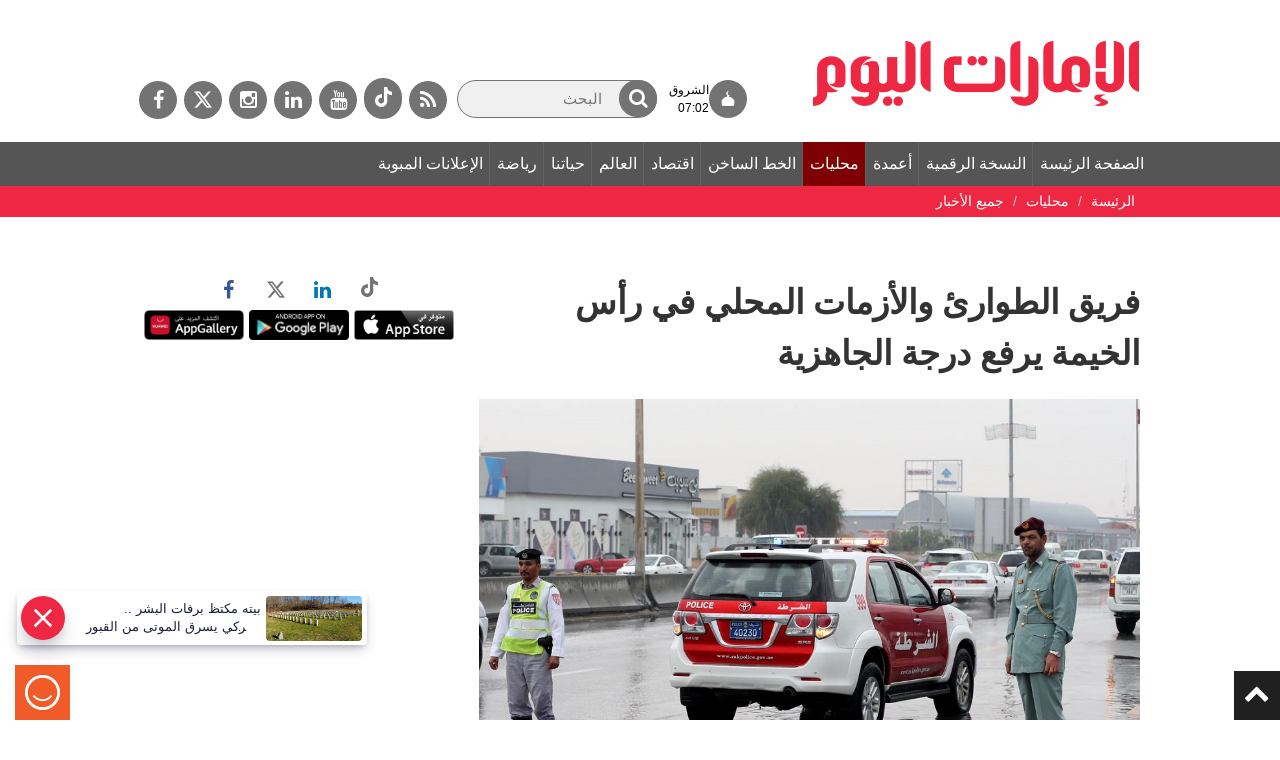

--- FILE ---
content_type: text/html;charset=utf-8
request_url: https://www.emaratalyoum.com/local-section/other/2023-01-25-1.1711635
body_size: 22819
content:
<!DOCTYPE html>
 <!--[if lt IE 7]>		<html lang="ar" dir="rtl" class="no-js lt-ie9 lt-ie8 lt-ie7">	<![endif]-->
<!--[if IE 7]>			<html lang="ar" dir="rtl" class="no-js lt-ie9 lt-ie8">	<![endif]-->
<!--[if IE 8]>			<html lang="ar" dir="rtl" class="no-js lt-ie9">	<![endif]-->
<!--[if gt IE 8]><!-->	<html lang="ar" dir="rtl" class="no-js">	<!--<![endif]-->
	<head prefix="og: https://ogp.me/ns# article: https://ogp.me/ns/article# fb: https://ogp.me/ns/fb#">
		<meta charset="utf-8" />
		<meta name="viewport" content="width=device-width, initial-scale=1" />
		<meta name="msapplication-tap-highlight" content="no" />
					<meta name="robots" content="index" />
			<meta name="robots" content="ACAP allow-index" />
								
						    		        <meta name="author" content="رأس الخيمة - وام" />
			        <meta name="description" content="حذر فريق إدارة الطوارئ والأزمات المحلي لإمارة رأس الخيمة مرتادي البحر والطرقات والوديان من حالة عدم الاستقرار التي تسود الإمارة خلال هذه الفترة بشكل خاص، بناء على تقرير المركز الوطني للأرصاد في الدولة.وأكد قائد عام شرطة رأس الخيمة رئيس فريق إدارة الطوارئ" />
	    			        <meta name="google-site-verification" content="Vy2SBmA_hXaJCozRugbjNFCr3RLkrR79Ern6yNRRRxE" />
			        <meta name="y_key" content="5cc61ad255c45254" />
			        <meta name="msvalidate.01" content="97B560A2BDDF76982EF1BBF2E5F4DE45" />
			        <meta name="alexaVerifyID" content="UN1aXv0h592_B4rpx_Pijv9CBp8" />
				        <meta property="fb:app_id" content="117330441677548" />
			        <meta property="fb:pages" content="107427237881" />
														        <link rel="canonical" href="https://www.emaratalyoum.com/local-section/other/2023-01-25-1.1711635" />
		        <link rel="amphtml" href="https://www.emaratalyoum.com/local-section/other/2023-01-25-1.1711635?ot=ot.AMPPageLayout" />
				<meta property="ia:markup_url" content="https://www.emaratalyoum.com/local-section/other/2023-01-25-1.1711635?ot=ot.FBIAPageLayout">
				<link rel="preload" href="https://www.emaratalyoum.com/res/css/eay/fonts/fa-brands-400.woff2" as="font" type="font/woff2" crossorigin="anonymous">
    <link rel="preload" href="https://www.emaratalyoum.com/polopoly_fs/1.1711636.1674630106!/image/image.jpg" as="image" />
	<link rel="image_src" href="https://www.emaratalyoum.com/polopoly_fs/1.1711636.1674630106!/image/image.jpg" />
		
				
			  	
			  	
			<title>فريق الطوارئ والأزمات المحلي في رأس الخيمة يرفع درجة الجاهزية</title>
				<meta property="og:site_name" content="الإمارات اليوم" />
	        <meta property="og:locale" content="ar_AR" />
		<meta property="og:title" content="فريق الطوارئ والأزمات المحلي في رأس الخيمة يرفع درجة الجاهزية" />
	        <meta property="og:type" content="article" />
			   <meta property="og:url" content="https://www.emaratalyoum.com/local-section/other/2023-01-25-1.1711635" />
	    <meta property="og:image" content="https://www.emaratalyoum.com/polopoly_fs/1.1711636.1674630106!/image/image.jpg" />
			<meta property="og:image:alt" content="فريق الطوارئ والأزمات المحلي في رأس الخيمة يرفع درجة الجاهزية" />
		        <meta property="og:description" content="حذر فريق إدارة الطوارئ والأزمات المحلي لإمارة رأس الخيمة مرتادي البحر والطرقات والوديان من حالة عدم الاستقرار التي تسود الإمارة خلال هذه الفترة بشكل خاص، بناء على تقرير المركز الوطني للأرصاد في الدولة.وأكد قائد عام شرطة رأس الخيمة رئيس فريق إدارة الطوارئ" />
			<meta property="article:published_time" content="2023-01-25T06:59:55+0000" />
	<meta property="article:modified_time" content="2023-01-25T07:03:00+0000" />
					<meta name="article:section" content="محليات" />
					<meta name="twitter:card" content="summary_large_image" />
		<meta name="twitter:site" content="@emaratalyoum" />
	<meta name="twitter:creator" content="@emaratalyoum" />
		
			<meta name="twitter:url" content="https://www.emaratalyoum.com/local-section/other/2023-01-25-1.1711635" />
	    <meta name="twitter:title" content="فريق الطوارئ والأزمات المحلي في رأس الخيمة يرفع درجة الجاهزية" />
        <meta name="twitter:description" content="حذر فريق إدارة الطوارئ والأزمات المحلي لإمارة رأس الخيمة مرتادي البحر والطرقات والوديان من حالة عدم الاستقرار التي تسود الإمارة خلال هذه الفترة بشكل خاص، بناء على تقرير المركز الوطني للأرصاد في الدولة.وأكد قائد عام شرطة رأس الخيمة رئيس فريق إدارة الطوارئ" />
		<meta name="twitter:image:src" content="https://www.emaratalyoum.com/polopoly_fs/1.1711636.1674630106!/image/image.jpg" />
    	<meta name="twitter:app:name:iphone" content="الإمارات اليوم" />
	<meta name="twitter:app:id:iphone" content="658316079" />
	<meta name="twitter:app:name:ipad" content="الإمارات اليوم" />
	<meta name="twitter:app:id:ipad" content="658316079" />
			<meta name="twitter:app:name:googleplay" content="الإمارات اليوم" />
	<meta name="twitter:app:id:googleplay" content="com.emaratalyoum.emaratalyoum" />
		
			
				<script type="application/ld+json">
			{
				"@context": "https://schema.org",
				"@type": "NewsMediaOrganization",
				"@id": "https://www.emaratalyoum.com#organization",
				"url": "https://www.emaratalyoum.com",
				"name": "\u0627\u0644\u0625\u0645\u0627\u0631\u0627\u062A \u0627\u0644\u064A\u0648\u0645",
				"alternateName": "Emarat Alyoum",
				"logo": {
					"@type": "ImageObject",
					"@id": "https://www.emaratalyoum.com#logo",
					"inLanguage": "ar",
					"url": "https://www.emaratalyoum.com/res/img/eay/logo-2023-1200x675.png",
					"width": 1200,
					"height": 675,
					"caption": "\u0627\u0644\u0625\u0645\u0627\u0631\u0627\u062A \u0627\u0644\u064A\u0648\u0645"
				},
				"image": {
					"@id": "https://www.emaratalyoum.com#logo"
				},
				"correctionsPolicy": "https://www.emaratalyoum.com/privacy-policy-1.2031",
				"ethicsPolicy": "https://www.emaratalyoum.com/privacy-policy-1.2031",
				"masthead": "https://www.emaratalyoum.com/about-us-1.169",
				"verificationFactCheckingPolicy": "https://www.emaratalyoum.com/privacy-policy-1.2031",
				"sameAs": [
											"https://news.google.com/publications/CAAqBwgKMKzRgAsw0vWMAw",
																"https://www.youtube.com/user/alemaratalyoum",
																"https://twitter.com/emaratalyoum",
																"https://www.instagram.com/emaratalyoum",
																"https://www.linkedin.com/company/emaratalyoum",
																"https://www.facebook.com/107427237881"
									]
			}
		</script>
						<script type="application/ld+json">
		{
			"@context": "https://schema.org",
			"@type": "WebSite",
			"@id": "https://www.emaratalyoum.com#website",
			"url": "https://www.emaratalyoum.com",
			"inLanguage": "ar",
			"name": "\u0627\u0644\u0625\u0645\u0627\u0631\u0627\u062A \u0627\u0644\u064A\u0648\u0645",
			"description": "\u062A\u0627\u0628\u0639\u0648\u0627 \u0622\u062E\u0631 \u0627\u0644\u0623\u062E\u0628\u0627\u0631 \u0627\u0644\u0645\u062D\u0644\u064A\u0629 \u0648\u0627\u0644\u0631\u064A\u0627\u0636\u064A\u0629 \u0648\u0627\u0644\u0633\u064A\u0627\u0633\u064A\u0629 \u0648\u0627\u0644\u0627\u0642\u062A\u0635\u0627\u062F\u064A\u0629 \u0648\u0627\u0647\u0645 \u0627\u0644\u0645\u0648\u0627\u0636\u064A\u0639 \u0641\u064A \u062F\u0628\u064A \u0648\u0627\u0644\u0634\u0627\u0631\u0642\u0629 \u0648\u0639\u062C\u0645\u0627\u0646 \u0648\u0627\u0645 \u0627\u0644\u0642\u064A\u0648\u064A\u0646 \u0648\u0631\u0623\u0633 \u0627\u0644\u062E\u064A\u0645\u0629 \u0648\u0627\u0644\u0641\u062C\u064A\u0631\u0629 \u0648\u0623\u0628\u0648\u0638\u0628\u064A \r\n\u0648\u0643\u0644 \u0645\u0627\u064A\u062A\u0639\u0644\u0642 \u0628\u0627\u0644\u0627\u062D\u062F\u0627\u062B \u0627\u0644\u0639\u0627\u0644\u0645\u064A\u0629 ",
			"publisher": {
				"@id": "https://www.emaratalyoum.com#organization"
			},
			"potentialAction": [
				{
					"@type": "SearchAction",
					"target": "https://www.emaratalyoum.com/search-7.952347?q={search_term_string}",
					"query-input": "required name=search_term_string"
				}
			]
		}
		</script>
		<script type="application/ld+json">
		{
			"@context": "https://schema.org",
							"@type": "WebPage",
										"@id": "https://www.emaratalyoum.com/local-section/other/2023-01-25-1.1711635#webpage",
				"url": "https://www.emaratalyoum.com/local-section/other/2023-01-25-1.1711635",
						"isPartOf": {
				"@id": "https://www.emaratalyoum.com#website"
			},

			"inLanguage": "ar",
			"name": "\u0641\u0631\u064A\u0642 \u0627\u0644\u0637\u0648\u0627\u0631\u0626 \u0648\u0627\u0644\u0623\u0632\u0645\u0627\u062A \u0627\u0644\u0645\u062D\u0644\u064A \u0641\u064A \u0631\u0623\u0633 \u0627\u0644\u062E\u064A\u0645\u0629 \u064A\u0631\u0641\u0639 \u062F\u0631\u062C\u0629 \u0627\u0644\u062C\u0627\u0647\u0632\u064A\u0629",
			"headline": "\u0641\u0631\u064A\u0642 \u0627\u0644\u0637\u0648\u0627\u0631\u0626 \u0648\u0627\u0644\u0623\u0632\u0645\u0627\u062A \u0627\u0644\u0645\u062D\u0644\u064A \u0641\u064A \u0631\u0623\u0633 \u0627\u0644\u062E\u064A\u0645\u0629 \u064A\u0631\u0641\u0639 \u062F\u0631\u062C\u0629 \u0627\u0644\u062C\u0627\u0647\u0632\u064A\u0629",
							"description": "\u062D\u0630\u0631 \u0641\u0631\u064A\u0642 \u0625\u062F\u0627\u0631\u0629 \u0627\u0644\u0637\u0648\u0627\u0631\u0626 \u0648\u0627\u0644\u0623\u0632\u0645\u0627\u062A \u0627\u0644\u0645\u062D\u0644\u064A \u0644\u0625\u0645\u0627\u0631\u0629 \u0631\u0623\u0633 \u0627\u0644\u062E\u064A\u0645\u0629 \u0645\u0631\u062A\u0627\u062F\u064A \u0627\u0644\u0628\u062D\u0631 \u0648\u0627\u0644\u0637\u0631\u0642\u0627\u062A \u0648\u0627\u0644\u0648\u062F\u064A\u0627\u0646 \u0645\u0646 \u062D\u0627\u0644\u0629 \u0639\u062F\u0645 \u0627\u0644\u0627\u0633\u062A\u0642\u0631\u0627\u0631 \u0627\u0644\u062A\u064A \u062A\u0633\u0648\u062F \u0627\u0644\u0625\u0645\u0627\u0631\u0629 \u062E\u0644\u0627\u0644 \u0647\u0630\u0647 \u0627\u0644\u0641\u062A\u0631\u0629 \u0628\u0634\u0643\u0644 \u062E\u0627\u0635\u060C \u0628\u0646\u0627\u0621 \u0639\u0644\u0649 \u062A\u0642\u0631\u064A\u0631 \u0627\u0644\u0645\u0631\u0643\u0632 \u0627\u0644\u0648\u0637\u0646\u064A \u0644\u0644\u0623\u0631\u0635\u0627\u062F \u0641\u064A \u0627\u0644\u062F\u0648\u0644\u0629.\u0648\u0623\u0643\u062F \u0642\u0627\u0626\u062F \u0639\u0627\u0645 \u0634\u0631\u0637\u0629 \u0631\u0623\u0633 \u0627\u0644\u062E\u064A\u0645\u0629 \u0631\u0626\u064A\u0633 \u0641\u0631\u064A\u0642 \u0625\u062F\u0627\u0631\u0629 \u0627\u0644\u0637\u0648\u0627\u0631\u0626",
															"breadcrumb": {
						"@id": "https://www.emaratalyoum.com/local-section/other/2023-01-25-1.1711635#breadcrumb"
					},
										"about": {
				"@id": "https://www.emaratalyoum.com#organization"
			},
												"primaryImageOfPage": {
						"@id": "https://www.emaratalyoum.com/polopoly_fs/1.1711636.1674630106!/image/image.jpg#primaryimage"
					},
							
			"potentialAction": [
				{
					"@type": "ReadAction",
					"target": [
													"https://www.emaratalyoum.com/local-section/other/2023-01-25-1.1711635"
											]
				}
			]
		}
		</script>

																																																						
									<script type="application/ld+json">
					{
						"@context": "https://schema.org",
						"@type": "BreadcrumbList",
						"@id": "https://www.emaratalyoum.com/local-section/other/2023-01-25-1.1711635#breadcrumb",
						"itemListElement": [
																																																														{
										"@type": "ListItem",
										"position": 1,
										"item": {
																						"@id": "https://www.emaratalyoum.com/local-section",
											"name": "\u0645\u062D\u0644\u064A\u0627\u062A"
										}
									}
									,																																								{
										"@type": "ListItem",
										"position": 2,
										"item": {
																						"@id": "https://www.emaratalyoum.com/local-section/other",
											"name": "\u062C\u0645\u064A\u0639 \u0627\u0644\u0623\u062E\u0628\u0627\u0631"
										}
									}
																														]
					}
				</script>
										<script type="application/ld+json">
			{
				"@context": "https://schema.org",
				"@type": "ImageObject",
				"@id": "https://www.emaratalyoum.com/local-section/other/2023-01-25-1.1711635#primaryimage",
				"inLanguage": "ar",
									"url": "https://www.emaratalyoum.com/polopoly_fs/1.1711636.1674630106!/image/image.jpg",
																			"width": 1021,
																"height": 669
												}
			</script>
			<script type="application/ld+json">
				{
					"@context": "https://schema.org",
					"@type": ["Article","NewsArticle"],
					"@id": "https://www.emaratalyoum.com/local-section/other/2023-01-25-1.1711635#article",
					"isPartOf": {
						"@id": "https://www.emaratalyoum.com/local-section/other/2023-01-25-1.1711635#webpage"
					},
					"inLanguage": "ar",
					"url": "https://www.emaratalyoum.com/local-section/other/2023-01-25-1.1711635",
					"headline": "\u0641\u0631\u064A\u0642 \u0627\u0644\u0637\u0648\u0627\u0631\u0626 \u0648\u0627\u0644\u0623\u0632\u0645\u0627\u062A \u0627\u0644\u0645\u062D\u0644\u064A \u0641\u064A \u0631\u0623\u0633 \u0627\u0644\u062E\u064A\u0645\u0629 \u064A\u0631\u0641\u0639 \u062F\u0631\u062C\u0629 \u0627\u0644\u062C\u0627\u0647\u0632\u064A\u0629",
										"datePublished": "2023-01-25T06:59:55+0000",
					"dateModified": "2023-01-25T07:03:00+0000",
					"mainEntityOfPage": {
						"@id": "https://www.emaratalyoum.com/local-section/other/2023-01-25-1.1711635#webpage"
					},
										"publisher": {
						"@type": "Organization",
						"name": "\u0627\u0644\u0625\u0645\u0627\u0631\u0627\u062A \u0627\u0644\u064A\u0648\u0645",
						"logo": {
							"@type": "ImageObject",
							"url": "https://www.emaratalyoum.com/res/img/eay/logo-140x60.png",
							"width": 140,
							"height": 60
						}
					},
					"image": {
						"@id": "https://www.emaratalyoum.com/local-section/other/2023-01-25-1.1711635#primaryimage"
					},

																									"creator": [
																	"\u0631\u0623\u0633 \u0627\u0644\u062E\u064A\u0645\u0629 - \u0648\u0627\u0645" 							 ],
					
											"author": {
							"@type": "Person",
							"name": "\u0631\u0623\u0633 \u0627\u0644\u062E\u064A\u0645\u0629 - \u0648\u0627\u0645"
						},
					
										"articleSection": [
																																 "\u0645\u062D\u0644\u064A\u0627\u062A" , 													 "\u062C\u0645\u064A\u0639 \u0627\u0644\u0623\u062E\u0628\u0627\u0631"  											],
					"copyrightYear": "2021",
					"copyrightHolder": {
						"@id": "https://www.emaratalyoum.com#organization"
					}
				}
			</script>
					<script>
      window.COGNATIVEX = window.COGNATIVEX || {};
      window.COGNATIVEX.widgets = window.COGNATIVEX.widgets || [];

	  		<!-- Bottom & Pop up Page Experience Details: (Article)-->
		window.COGNATIVEX.widgets.push(function () {
			window.COGNATIVEX.renderWidgets(['5653503041077248','5673817028427776']);
		});
	      </script>

	<!-- Meta Data -->
	<script id="cognativex-metadata" type="text/cognativex">
	{
	    			"@type": "NewsArticle",
			  	"postid": "1.1711635",
					 "url": "https://www.emaratalyoum.com/local-section/other/2023-01-25-1.1711635",
			    			 "type": "article",
			   						"thumbnail": "https://www.emaratalyoum.com/polopoly_fs/1.1711636.1674630106!/image/image.jpg",
						    			"published_time": "2023-01-25T06:59:55+0000",
							"description": "\u062D\u0630\u0631 \u0641\u0631\u064A\u0642 \u0625\u062F\u0627\u0631\u0629 \u0627\u0644\u0637\u0648\u0627\u0631\u0626 \u0648\u0627\u0644\u0623\u0632\u0645\u0627\u062A \u0627\u0644\u0645\u062D\u0644\u064A \u0644\u0625\u0645\u0627\u0631\u0629 \u0631\u0623\u0633 \u0627\u0644\u062E\u064A\u0645\u0629 \u0645\u0631\u062A\u0627\u062F\u064A \u0627\u0644\u0628\u062D\u0631 \u0648\u0627\u0644\u0637\u0631\u0642\u0627\u062A \u0648\u0627\u0644\u0648\u062F\u064A\u0627\u0646 \u0645\u0646 \u062D\u0627\u0644\u0629 \u0639\u062F\u0645 \u0627\u0644\u0627\u0633\u062A\u0642\u0631\u0627\u0631 \u0627\u0644\u062A\u064A \u062A\u0633\u0648\u062F \u0627\u0644\u0625\u0645\u0627\u0631\u0629 \u062E\u0644\u0627\u0644 \u0647\u0630\u0647 \u0627\u0644\u0641\u062A\u0631\u0629 \u0628\u0634\u0643\u0644 \u062E\u0627\u0635\u060C \u0628\u0646\u0627\u0621 \u0639\u0644\u0649 \u062A\u0642\u0631\u064A\u0631 \u0627\u0644\u0645\u0631\u0643\u0632 \u0627\u0644\u0648\u0637\u0646\u064A \u0644\u0644\u0623\u0631\u0635\u0627\u062F \u0641\u064A \u0627\u0644\u062F\u0648\u0644\u0629.\u0648\u0623\u0643\u062F \u0642\u0627\u0626\u062F \u0639\u0627\u0645 \u0634\u0631\u0637\u0629 \u0631\u0623\u0633 \u0627\u0644\u062E\u064A\u0645\u0629 \u0631\u0626\u064A\u0633 \u0641\u0631\u064A\u0642 \u0625\u062F\u0627\u0631\u0629 \u0627\u0644\u0637\u0648\u0627\u0631\u0626",
									"title": "\u0641\u0631\u064A\u0642 \u0627\u0644\u0637\u0648\u0627\u0631\u0626 \u0648\u0627\u0644\u0623\u0632\u0645\u0627\u062A \u0627\u0644\u0645\u062D\u0644\u064A \u0641\u064A \u0631\u0623\u0633 \u0627\u0644\u062E\u064A\u0645\u0629 \u064A\u0631\u0641\u0639 \u062F\u0631\u062C\u0629 \u0627\u0644\u062C\u0627\u0647\u0632\u064A\u0629",
		
	    													"author": "\u0631\u0623\u0633 \u0627\u0644\u062E\u064A\u0645\u0629 - \u0648\u0627\u0645",
							"classes": [
																								{"key":"class1", "mapping":"category", "value":"\u0645\u062D\u0644\u064A\u0627\u062A" },																				{"key":"class2", "mapping":"sub-category", "value":"\u062C\u0645\u064A\u0639 \u0627\u0644\u0623\u062E\u0628\u0627\u0631" }													]
			}
	</script>

					<script src="https://www.emaratalyoum.com/res/js/jquery-3.4.1.min.js"></script>
			<script src="https://www.emaratalyoum.com/res/js/jquery.fancybox-min.js"></script>
			<script src="https://www.emaratalyoum.com/res/js/bootstrap.min.js"></script>
			<script src="https://www.emaratalyoum.com/res/js/slick-min.js"></script>

											<link rel="stylesheet" href="https://www.emaratalyoum.com/res/css/eay/style-min.1740639600365.css" >
				<script src="https://www.emaratalyoum.com/res/js/custom.1740639600365.js"></script>
			
			<script src="https://www.emaratalyoum.com/res/js/jquery.form-min.js"></script>
			<script src="https://www.emaratalyoum.com/res/js/poll-min.js"></script>
			
			<link rel="author" href="https://www.emaratalyoum.com/res/html/humans.txt" />	
			<link rel="icon" href="/favicon.svg">
			<link rel="mask-icon" href="/favicon.svg" color="#ee2743">
			<link rel="apple-touch-icon" href="/apple-touch-icon.png">
			<link rel="manifest" href="/manifest.webmanifest" />
			<meta name="theme-color" content="#ee2743">
	
		
							<link rel="alternate" type="application/rss+xml" title="Mobile - Videos" href="/cmlink/mobile-videos-1.517804" >					<link rel="alternate" type="application/rss+xml" title="Mobile - Multimedia TV" href="/cmlink/mobile-multimedia-tv-1.565208" >					<link rel="alternate" type="application/rss+xml" title="مشاهير" href="/cmlink/1.447568" >					<link rel="alternate" type="application/rss+xml" title="معارض صور" href="/cmlink/1.596400" >					<link rel="alternate" type="application/rss+xml" title="Mobile - Cocktail" href="/cmlink/mobile-cocktail-1.686136" >					<link rel="alternate" type="application/rss+xml" title="Mobile - Fashion and Beauty" href="/cmlink/mobile-fashion-and-beauty-1.775354" >					<link rel="alternate" type="application/rss+xml" title="Mobile - Fashion and Beauty - Fashion" href="/cmlink/mobile-fashion-and-beauty-fashion-1.775355" >					<link rel="alternate" type="application/rss+xml" title="Mobile - Fashion and Beauty - Beauty" href="/cmlink/mobile-fashion-and-beauty-beauty-1.775356" >					<link rel="alternate" type="application/rss+xml" title="Mobile - Fashion and Beauty - Wedding " href="/cmlink/mobile-fashion-and-beauty-wedding-1.775357" >					<link rel="alternate" type="application/rss+xml" title="Mobile - Fashion and Beauty - For him " href="/cmlink/mobile-fashion-and-beauty-for-him-1.775358" >					<link rel="alternate" type="application/rss+xml" title="Mobile - Fashion and Beauty - Fashion -Clothing" href="/cmlink/mobile-fashion-and-beauty-fashion-clothing-1.775367" >					<link rel="alternate" type="application/rss+xml" title="Mobile - Fashion and Beauty - Fashion -Shoes" href="/cmlink/mobile-fashion-and-beauty-fashion-shoes-1.775368" >					<link rel="alternate" type="application/rss+xml" title="Mobile - Fashion and Beauty - Fashion -Bags" href="/cmlink/mobile-fashion-and-beauty-fashion-bags-1.775369" >					<link rel="alternate" type="application/rss+xml" title="Mobile - Fashion and Beauty - Fashion -Accessories" href="/cmlink/mobile-fashion-and-beauty-fashion-accessories-1.775370" >					<link rel="alternate" type="application/rss+xml" title="Mobile - Fashion and Beauty - Make Up" href="/cmlink/mobile-fashion-and-beauty-make-up-1.775379" >					<link rel="alternate" type="application/rss+xml" title="Mobile - Fashion and Beauty - Care" href="/cmlink/mobile-fashion-and-beauty-care-1.775380" >					<link rel="alternate" type="application/rss+xml" title="سياحة وسفر" href="/cmlink/1.830015" >					<link rel="alternate" type="application/rss+xml" title="سياحة داخلية" href="/cmlink/1.830014" >					<link rel="alternate" type="application/rss+xml" title="سياحة خارجية" href="/cmlink/1.830037" >					<link rel="alternate" type="application/rss+xml" title="اختيارات المحررين" href="/cmlink/1.952744" >					<link rel="alternate" type="application/rss+xml" title="Time Lapse" href="/cmlink/time-lapse-1.952975" >					<link rel="alternate" type="application/rss+xml" title="Mobile - Multimedia TV" href="/cmlink/mobile-multimedia-tv-1.565208" >					<link rel="alternate" type="application/rss+xml" title="Mobile - Business - Consumer" href="/cmlink/mobile-business-consumer-1.530020" >					<link rel="alternate" type="application/rss+xml" title="Mobile - Games" href="/cmlink/mobile-games-1.526448" >					<link rel="alternate" type="application/rss+xml" title="Mobile - Vehicles And Engines" href="/cmlink/mobile-vehicles-and-engines-1.526447" >					<link rel="alternate" type="application/rss+xml" title="Mobile - PC" href="/cmlink/mobile-pc-1.526445" >					<link rel="alternate" type="application/rss+xml" title="Mobile - Mobiles" href="/cmlink/mobile-mobiles-1.526444" >					<link rel="alternate" type="application/rss+xml" title="Mobile - Opinion" href="/cmlink/mobile-opinion-1.517803" >					<link rel="alternate" type="application/rss+xml" title="Mobile - Sports - Arab" href="/cmlink/mobile-sports-arab-1.517799" >					<link rel="alternate" type="application/rss+xml" title="Mobile - Sports - Local" href="/cmlink/mobile-sports-local-1.517798" >					<link rel="alternate" type="application/rss+xml" title="Mobile - Sports" href="/cmlink/mobile-sports-1.516757" >					<link rel="alternate" type="application/rss+xml" title="Mobile - Life - LifeStyle" href="/cmlink/mobile-life-lifestyle-1.517792" >					<link rel="alternate" type="application/rss+xml" title="Mobile - Life - Rest and Recreation" href="/cmlink/mobile-life-rest-and-recreation-1.517793" >					<link rel="alternate" type="application/rss+xml" title="Mobile - Life - Guide" href="/cmlink/mobile-life-guide-1.517794" >					<link rel="alternate" type="application/rss+xml" title="Mobile - Life - Society" href="/cmlink/mobile-life-society-1.517795" >					<link rel="alternate" type="application/rss+xml" title="Mobile - Life - Four sides" href="/cmlink/mobile-life-four-sides-1.517791" >					<link rel="alternate" type="application/rss+xml" title="Mobile - Life - Cinema" href="/cmlink/mobile-life-cinema-1.517790" >					<link rel="alternate" type="application/rss+xml" title="Mobile - Life - Culture" href="/cmlink/mobile-life-culture-1.517789" >					<link rel="alternate" type="application/rss+xml" title="Mobile - Life" href="/cmlink/mobile-life-1.517788" >					<link rel="alternate" type="application/rss+xml" title="Mobile - Politics - Weekly supplements - World Press " href="/cmlink/mobile-politics-weekly-supplements-world-press-1.517486" >					<link rel="alternate" type="application/rss+xml" title="Mobile - Politics - Weekly supplements - Beyond Politics " href="/cmlink/mobile-politics-weekly-supplements-beyond-politics-1.517484" >					<link rel="alternate" type="application/rss+xml" title="Mobile - Politics - Weekly Supplements" href="/cmlink/mobile-politics-weekly-supplements-1.517481" >					<link rel="alternate" type="application/rss+xml" title="Mobile - Politics - Reports and Translations" href="/cmlink/mobile-politics-reports-and-translations-1.517480" >					<link rel="alternate" type="application/rss+xml" title="Mobile - Politics - News" href="/cmlink/mobile-politics-news-1.517479" >					<link rel="alternate" type="application/rss+xml" title="Mobile - Politics" href="/cmlink/mobile-politics-1.517477" >					<link rel="alternate" type="application/rss+xml" title="Mobile - Business Arab" href="/cmlink/mobile-business-arab-1.517775" >					<link rel="alternate" type="application/rss+xml" title="Mobile - Business Local" href="/cmlink/mobile-business-local-1.517774" >					<link rel="alternate" type="application/rss+xml" title="Mobile - Business" href="/cmlink/mobile-business-1.517773" >					<link rel="alternate" type="application/rss+xml" title="Mobile - Local section Others" href="/cmlink/mobile-local-section-others-1.517766" >					<link rel="alternate" type="application/rss+xml" title="Mobile - Local section Education" href="/cmlink/mobile-local-section-education-1.517765" >					<link rel="alternate" type="application/rss+xml" title="Mobile - Local section Health" href="/cmlink/mobile-local-section-health-1.517764" >					<link rel="alternate" type="application/rss+xml" title="Mobile - Local section Hotline" href="/cmlink/mobile-local-section-hotline-1.517763" >					<link rel="alternate" type="application/rss+xml" title="Mobile - Local section Courts" href="/cmlink/mobile-local-section-courts-1.517767" >					<link rel="alternate" type="application/rss+xml" title="Mobile - Local section Accidents" href="/cmlink/mobile-local-section-accidents-1.517762" >					<link rel="alternate" type="application/rss+xml" title="Mobile - Local Section" href="/cmlink/mobile-local-section-1.517760" >					<link rel="alternate" type="application/rss+xml" title="Mobile - Breaking News" href="/cmlink/mobile-breaking-news-1.517768" >					<link rel="alternate" type="application/rss+xml" title="Mobile - Flash news" href="/cmlink/mobile-flash-news-1.517476" >		
				
      

      
							<link rel="dns-prefetch" href="//www.googletagmanager.com" />
		<!-- Google tag (gtag.js) -->
		<script async src="https://www.googletagmanager.com/gtag/js?id=UA-960055-1"></script>
		<script>
			window.dataLayer = window.dataLayer || [];
			function gtag(){dataLayer.push(arguments);}
			gtag('set', 'linker', {'domains': ['emaratalyoum.com']});
			gtag('js', new Date());
			gtag('config', 'UA-960055-1');
		</script>
					
							<!-- Google tag (gtag.js) -->
		<script async src="https://www.googletagmanager.com/gtag/js?id=G-RXL2SBCQVT"></script>
		<script>
		  window.dataLayer = window.dataLayer || [];
		  function gtag(){dataLayer.push(arguments);}
		  gtag('js', new Date());
		  gtag('config', 'G-RXL2SBCQVT');
		</script>
					
					<!-- START: 74988343 pixels, are aggregated in consenTag container -->
	<script defer src="https://consentag.eu/public/3.0.1/consenTag.js"></script>
	<script type="text/javascript">
		$( document ).ready(function() {
			consenTag.init({
				containerId: "74988338",
				silentMode: true
			}, true);
		});
	</script>
	<!-- END: 74988343 pixels, are aggregated in consenTag container -->

						
						
							
					<!-- Google Tag Manager -->
	<script>(function(w,d,s,l,i){w[l]=w[l]||[];w[l].push({'gtm.start':
	new Date().getTime(),event:'gtm.js'});var f=d.getElementsByTagName(s)[0],
	j=d.createElement(s),dl=l!='dataLayer'?'&l='+l:'';j.async=true;j.src=
	'https://www.googletagmanager.com/gtm.js?id='+i+dl;f.parentNode.insertBefore(j,f);
	})(window,document,'script','dataLayer','GTM-WHVSRT2');</script>
	<!-- End Google Tag Manager -->
				
				<script async="" id="gpt" src="//securepubads.g.doubleclick.net/tag/js/gpt.js"></script>
		
							<script> window._izq = window._izq || []; window._izq.push(["init" ]); </script>
		<script defer src="https://cdn.izooto.com/scripts/e5f5e52d759b8286b13d990feb62cce17c85e1c9.js?v=1&t=1768715800074"></script>
																				<script>window._izq.push(["userProfile",{"add":{"Category":"محليات"}}]);</script>
						</head>

	
														
	
	<body class=" emaratalyoum local-section other article">
					<!-- Google Tag Manager (noscript) -->
	<noscript><iframe src="https://www.googletagmanager.com/ns.html?id=GTM-WHVSRT2"
	height="0" width="0" style="display:none;visibility:hidden"></iframe></noscript>
	<!-- End Google Tag Manager (noscript) -->
				<div class="menuoverlay"></div>
		<a id="top"></a>
		
		<!-- Header -->
		<header id="header">
							
                          <section id="html-snippet-952174" class="html-snippet ">
	<div id="webpush">
  <button id="register">Sign up for web notifications</button>  
  <span class="webpush-closebtn"><span>Webpush Close</span></span>  
</div>

</section>                  <section id="html-snippet-952145" class="html-snippet ">
	<a href="#mainarea" id="skipNavigation" onclick="event.preventDefault();skipNavigation(event);" title="" class="skipnavigation"> تخطى قائمة التنقل </a>
</section>                  
<section class="container-fluid">
	<section class="row">
															<div class="headerright" id="mainarea-952034" role="toolbar">
							
                          <section id="html-snippet-952101" class="html-snippet ">
	<style>
  .searchwrap input[type=text]{width: 200px;}
  
#header .row{display: flex;align-items: center;}
.headerright {position: relative; z-index: 2;}
.toprightholder {position: absolute; z-index: 0;}
#articledetails p iframe{width: 100%;}
@media (max-width: 768px) {
#navigation, #navigation.fixed_navigation, .brakingnews, .breadcrumbholder, 
body.home-page .brakingnews {margin-top: 80px !important;}
}  
</style>
</section>                   
	<a href="https://www.emaratalyoum.com/" title="الصفحة الرئيسة" class="logo">
    <img src="https://www.emaratalyoum.com/polopoly_fs/7.952231.1695885849!/image/image.png_gen/derivatives/default/image.png" alt="الصفحة الرئيسة" />
    </a>

                  <section id="html-snippet-952313" class="html-snippet ">
	<style>
h2.title:after{background: url(https://media.emaratalyoum.com/res/img/heading_arrow.png) center right no-repeat;}
body.home-page .economic h2.title:after{background: url(https://www.emaratalyoum.com/res/img/eay_heading_arrow_economic_v1.jpg) center right no-repeat;}
body.home-page .ourlife h2.title:after {background: url(https://www.emaratalyoum.com/res/img/eay_heading_arrow_ourlife_v1.jpg) center right no-repeat;}
body.home-page .sports h2.title:after {background: url(https://www.emaratalyoum.com/res/img/eay_heading_arrow_sports_v1.jpg) center right no-repeat;}
body.home-page .policy h2.title:after {background: url(https://www.emaratalyoum.com/res/img/eay_heading_arrow_policy_v1.jpg) center right no-repeat;}
</style>

</section>        
      							</div>
							
		
		
				
									<div class="headerleft toprightholder" id="sidearea-952034">
							
                          <section id="html-snippet-321320" class="html-snippet ">
	<!-- <a aria-label="القائمة" href="javascript:void(0);" class="mobilesocials"><i class="fa fa_social"></i><span style="display:none;">القائمة</span></a> -->
<a aria-label="القائمة" href="javascript:void(0);" class="mobilesearch"><i class="fa fa_search"></i><span style="display:none;">Search</span></a>

<div id="social" class="socialdefault">
	<a rel="noopener" href="https://www.emaratalyoum.com/rss-7.951867"  aria-label="خدمة RSS" target="_blank" class="fa fa_rss"><span>خدمة RSS</span></a>
    <a rel="noopener" href="https://www.tiktok.com/@emaratalyoumnews"  aria-label="tiktok" target="_blank" class="fa fa_tiktok">
		<svg width="17" height="20" fill="none" xmlns="http://www.w3.org/2000/svg"><g clip-path="url(#a)"><path d="M17 8.2a7.818 7.818 0 0 1-4.66-1.536v6.984a6.482 6.482 0 0 1-1.1 3.62 6.198 6.198 0 0 1-2.908 2.328 6.003 6.003 0 0 1-3.679.207 6.145 6.145 0 0 1-3.137-1.987 6.443 6.443 0 0 1-1.479-3.473 6.51 6.51 0 0 1 .708-3.722 6.256 6.256 0 0 1 2.641-2.643 6.016 6.016 0 0 1 3.634-.623v3.512a2.754 2.754 0 0 0-1.746.016 2.838 2.838 0 0 0-1.405 1.067 2.973 2.973 0 0 0-.53 1.713c.004.614.195 1.211.548 1.707.353.495.849.863 1.417 1.051.568.188 1.179.186 1.746-.005a2.837 2.837 0 0 0 1.411-1.058c.35-.497.54-1.095.54-1.71V0h3.34c-.003.29.021.581.071.867.116.638.358 1.245.71 1.784.351.538.806.997 1.336 1.349A4.513 4.513 0 0 0 17 4.785V8.2z" fill="#fff"/></g><defs><clipPath id="a"><path fill="#fff" d="M0 0h17v20H0z"/></clipPath></defs></svg>
    </a>
	<a rel="noopener" href="https://www.youtube.com/user/alemaratalyoum"  aria-label="يوتيوب" target="_blank" class="fa fa_yo"><span>يوتيوب</span></a>
	<a rel="noopener" href="https://www.linkedin.com/company/emaratalyoum"  aria-label="لينكدي" target="_blank" class="fa fa_in"><span>لينكدي</span></a>
	<a rel="noopener" href="https://www.instagram.com/emaratalyoum/"  aria-label="إينستاجرام" target="_blank" class="fa fa_inst"><span>إينستاجرام</span></a>
	<a rel="noopener" href="https://twitter.com/emaratalyoum"  target="_blank" aria-label="تويتر" class="fa-brands fa-x-twitter"><span>تويتر</span></a>
	<a rel="noopener" href="https://www.facebook.com/EmaratAlYoum/" aria-label="فيسبوك" target="_blank" class="fa fa_fb"><span>فيسبوك</span></a>
    <!--a href="/expo2020" class="expologo"><img src="https://media.emaratalyoum.com/images/expo2020/icon_.png" ></a--> 
</div> 

<!--
<style>
#social.socialdefault a.expologo{background: none;}
.expologo img{width: auto;}
.toprightholder{display: flex;align-items: center;justify-content: end;flex-direction: row-reverse;}
#social.socialdefault a.expologo {background: none;width: 50px;min-width: 50px; max-width: 50px; position: absolute; top: 0px;padding: 0px; margin: -5px 10px 0 0;}
#social.socialdefault a.expologo img{width: 100%}
@media (max-width: 768px) {
#social.socialdefault a.expologo{width: 36px; min-width: 36px; max-width: 36px; position: relative; top: 0px; padding: 0px; margin: 0;}
#social.socialdefault a.expologo img{width: auto}  
}
</style>-->

<style>
  .mobilesearch{display: none;}
.mobilesearch .fa_search{font-size: 22px;}
.mobilesocials{display: none;}
#social.socialdefault a.expologo{background: none;}
.expologo img{width: auto;}
.toprightholder{display: flex;align-items: center;justify-content: end;flex-direction: row-reverse;}

#social.socialdefault a.expologo {background: none;width: 50px;min-width: 50px; max-width: 50px; position: absolute; top: 0px;padding: 0px; margin: -5px 10px 0 0;}
#social.socialdefault a.expologo img{width: 100%}
@media (max-width: 768px) {
#social.socialdefault a.expologo{width: 36px; min-width: 36px; max-width: 36px; position: relative; top: 0px; padding: 0px; margin: 0;}
#social.socialdefault a.expologo img{width: auto}

.searchwrap{position: absolute;width: 100%;left: 0;text-align: center;top: 54px;background: #b62d30;padding: 15px;} 
.searchwrap input[type=text] {width: 100%;}
.searchwrap form{position: relative}
.mobilesocials{display: block;}
  #navigation{height: 100vh;overflow: scroll;}
  #social, #social.social_fixed {position: fixed;width: 100%;left: 0;text-align: center;bottom: 0;background: #b62d30;padding: 10px;top: inherit;}
  .mobilesearch {display: block;position: absolute;top: 14px;left: 63px;border: none; padding: 5px 10px;}
}
</style>

<script>
  $(document).ready(function () {
  $(".mobilesearch").click(function () {
     $(".searchwrap").fadeToggle();
  }),
   $(".navbar-toggle").click(function () {
     $("#social").fadeToggle();
     $(".searchwrap").hide();
  })     
    
 });
</script>

</section>                  

		<div class="searchwrap" id="search-952347">
					<form action="https://www.emaratalyoum.com/local-section/other/search-7.952347" method="get">
								<input aria-hidden="true" type="hidden" name="s" value="d" />
				<label for="q" aria-label="البحث" class="frmlabelnewsletter">البحث</label>
				<input aria-label="البحث" id="q" name="q" type="text" placeholder="البحث" value="">
                <button aria-label="البحث" id="search_submit" type="submit" role="button"> <i class="fa fa_search"></i> <span class="hidespan">ابحث</span></button>
			</form>
			<a href="https://www.emaratalyoum.com/local-section/other/search-7.952347?t=a&amp;f=on" class="advanced">بحث متقدم</a>
			</div>
                  <section id="html-snippet-952361" class="html-snippet topbar">
	<div class="prayer-header"> 
  <a href="/prayer-time">
    <div class="icon">

<svg width="14" height="15" viewBox="0 0 14 15" fill="none" xmlns="http://www.w3.org/2000/svg">
<path d="M12.7842 13.5432H12.322C12.7551 12.8331 13 12.0256 13 11.1691C13 8.70632 10.9755 6.64844 8.27364 6.14842L8.25309 6.11281C7.52242 5.84929 6.99997 5.14978 6.99997 4.32825C6.99997 5.14978 6.47756 5.84929 5.74687 6.11281L5.72632 6.14842C3.02444 6.64844 1 8.70632 1 11.1691C1 12.0256 1.24484 12.8331 1.67803 13.5432H1.21582C1.0971 13.5432 1 13.6404 1 13.759V14.1475C1 14.2662 1.09712 14.3633 1.21582 14.3633H2.30112H11.6989H12.7842C12.9029 14.3633 13 14.2662 13 14.1475V13.759C13 13.6404 12.9029 13.5432 12.7842 13.5432Z" fill="currentColor" stroke="currentColor" stroke-miterlimit="10"/>
<mask id="path-2-inside-1_47_3859" fill="currentColor">
<path d="M9.25 4.06286C8.85215 4.45987 8.30754 4.70459 7.70673 4.70459C6.48798 4.70459 5.5 3.69723 5.5 2.45457C5.5 1.21195 6.48798 0.20459 7.70673 0.20459C7.82894 0.20459 7.94874 0.214718 8.0655 0.234243C7.13065 0.398666 6.41945 1.22948 6.41945 2.22958C6.41945 3.34792 7.30868 4.25457 8.40551 4.25457C8.70755 4.25457 8.99374 4.18583 9.25 4.06286Z"/>
</mask>
<path d="M9.25 4.06286C8.85215 4.45987 8.30754 4.70459 7.70673 4.70459C6.48798 4.70459 5.5 3.69723 5.5 2.45457C5.5 1.21195 6.48798 0.20459 7.70673 0.20459C7.82894 0.20459 7.94874 0.214718 8.0655 0.234243C7.13065 0.398666 6.41945 1.22948 6.41945 2.22958C6.41945 3.34792 7.30868 4.25457 8.40551 4.25457C8.70755 4.25457 8.99374 4.18583 9.25 4.06286Z" fill="currentColor"/>
<path d="M9.25 4.06286L9.95636 4.77071L8.81735 3.16129L9.25 4.06286ZM8.0655 0.234243L8.23872 1.21913L8.23043 -0.752063L8.0655 0.234243ZM8.40551 4.25457V3.25457V4.25457ZM8.54364 3.35501C8.32362 3.57456 8.02937 3.70459 7.70673 3.70459V5.70459C8.58571 5.70459 9.38068 5.34518 9.95636 4.77071L8.54364 3.35501ZM7.70673 3.70459C7.05849 3.70459 6.5 3.16335 6.5 2.45457H4.5C4.5 4.23111 5.91747 5.70459 7.70673 5.70459V3.70459ZM6.5 2.45457C6.5 1.74584 7.05848 1.20459 7.70673 1.20459V-0.79541C5.91748 -0.79541 4.5 0.678063 4.5 2.45457H6.5ZM7.70673 1.20459C7.77356 1.20459 7.83819 1.21012 7.90057 1.22055L8.23043 -0.752063C8.05929 -0.780681 7.88433 -0.79541 7.70673 -0.79541V1.20459ZM7.89227 -0.75064C6.47389 -0.501171 5.41945 0.749545 5.41945 2.22958H7.41945C7.41945 1.70941 7.78741 1.2985 8.23872 1.21913L7.89227 -0.75064ZM5.41945 2.22958C5.41945 3.88182 6.73819 5.25457 8.40551 5.25457V3.25457C7.87917 3.25457 7.41945 2.81402 7.41945 2.22958H5.41945ZM8.40551 5.25457C8.86096 5.25457 9.29469 5.1506 9.68265 4.96442L8.81735 3.16129C8.69279 3.22107 8.55414 3.25457 8.40551 3.25457L8.40551 5.25457Z" fill="currentColor" mask="url(#path-2-inside-1_47_3859)"/>
</svg>

    </div>
    
    <div>
      <span class="prayer-nf"></span>
      <span class="prayer-hours"></span>
    </div> 
  </a>   
</div>

<style>
  .orangelight.prayer.sidewrap {display: none}
  .widget.prayer.top {display: none}
  
  .prayer-header{
    display: block;
    margin: 0 0 0 12px;
    padding: 0px;
  }

  .prayer-header .icon{
    width: 38px;
    display: flex;
    align-items: center;
    justify-content: center;
    background: #737373;
    border-radius: 50px;
    padding: 7px;
    color: #FFF;
    height: 38px
  }

  .prayer-header a{
    display: flex;
    align-items: center;
    justify-content: center;
    gap: 12px; 
    font-family: Tahoma, Geneva, sans-serif;
    font-size: 12px;
    line-height: 1.5; 
    text-decoration: none;
  }  
  
  .prayer-header div {
    display: flex;
    flex-direction: column;
  }
  
  
  @media (max-width: 768px) {
    .prayer-header { 
        position: absolute;
        top: 12px;
        left: 95px;
    }
    
    .prayer-header a{
      flex-direction: row-reverse;
      gap: 0;
      text-align: left;
    }
      
    .prayer-header .icon {
      background: none;
      color: #000;
    }
  
    .logo {
      width: 70%;
    }
  }
</style>
</section>                  	
<div class="widget prayerholder top">
		
	<div class="content">
		<ul>
			<li class="prayer header">
				<span class="location">المدينة</span>
				<span class="timeh fajr">الفجر</span>
				<span class="timeh shorooq">الشروق</span>
				<span class="timeh duhr">الظهر</span>
				<span class="timeh asr">العصر</span>
				<span class="timeh magrib">المغرب</span>
				<span class="timeh isha">العشاء</span>
			</li>
																																										
					<li class="el1 prayer odd first-child last-child">
																											<span class="location">دبي</span>
								<span class="time fajr">05:45</span>	
								<span class="time shorooq">07:02</span>
								<span class="time duhr">12:32</span>
								<span class="time asr">15:33</span>
								<span class="time magrib">17:56</span>
								<span class="time isha">19:14</span>
																			</li>
									</ul>
		
			</div>	
	
</div>	
	

                  <section id="html-snippet-952060" class="html-snippet ">
	<a href="#" aria-label="القائمة" class="navbar-toggle collapsed" data-toggle="collapse" data-target="#navigation" aria-expanded="false" aria-controls="navigation"><i class="fa fa_menu"></i><span class="hidespan">القائمة</span></a>
</section>        
      							</div>
							
					
	</section>
</section>
	
        
      					</header>

		<!-- Navigation -->
					<nav id="navigation" class="default navbar-collapse collapse">
				<section class="container-fluid">
		    		<section class="row">
						
                          
	
		
	<ul class="menu">
																								<li class="entry first-child ">
						<a rel="noopener" class="externalLink " href="https://www.emaratalyoum.com/" title="الصفحة الرئيسة" >الصفحة الرئيسة</a>

				</li>
																									<li class="entry ">
						<a rel="noopener" class="externalLink " href="https://epaper.emaratalyoum.com/" title="النسخة الرقمية" target="_blank">النسخة الرقمية</a>

				</li>
																									<li class="entry opinion">
					<a href="https://www.emaratalyoum.com/opinion">أعمدة</a>
									</li>
																													<li class="entry selected active parent local-section">
					<a href="https://www.emaratalyoum.com/local-section">محليات</a>
											<ul class="sub-menu">
																															<li class="entry first-child parent accidents">
					<a href="https://www.emaratalyoum.com/local-section/accidents">حوادث وقضايا</a>
											<ul class="sub-menu">
																																												<li class="entry last-child courts">
					<a href="https://www.emaratalyoum.com/local-section/accidents/courts">محاكم</a>
									</li>
												</ul>
									</li>
																									<li class="entry health">
					<a href="https://www.emaratalyoum.com/local-section/health">صحة</a>
									</li>
																									<li class="entry education">
					<a href="https://www.emaratalyoum.com/local-section/education">التربية والتعليم</a>
									</li>
																									<li class="entry skeik-">
					<a href="https://www.emaratalyoum.com/local-section/skeik">سكيك</a>
									</li>
																											<li class="entry selected active other">
					<a href="https://www.emaratalyoum.com/local-section/other">جميع الأخبار</a>
									</li>
																																																																		<li class="entry elections">
					<a href="https://www.emaratalyoum.com/local-section/elections">المجلس الوطني الاتحادي</a>
									</li>
																																								</ul>
									</li>
																																										<li class="entry parent hotline">
					<a href="https://www.emaratalyoum.com/hotline">الخط الساخن</a>
											<ul class="sub-menu">
																															<li class="entry first-child parent initiatives">
					<a href="https://www.emaratalyoum.com/hotline/initiatives">مبادرات</a>
											<ul class="sub-menu">
																													<li class="entry first-child your-donation-saves-lives">
					<a href="https://www.emaratalyoum.com/hotline/initiatives/your-donation-saves-lives">تبرعكم حياة</a>
									</li>
																									<li class="entry mudon">
					<a href="https://www.emaratalyoum.com/hotline/initiatives/mudon">مدن الخير</a>
									</li>
																									<li class="entry relief">
					<a href="https://www.emaratalyoum.com/hotline/initiatives/relief">صندوق الفرج</a>
									</li>
																									<li class="entry help">
					<a href="https://www.emaratalyoum.com/hotline/initiatives/help">ياك العون</a>
									</li>
																									<li class="entry kind">
					<a href="https://www.emaratalyoum.com/hotline/initiatives/kind">مبادرة لطيفة</a>
									</li>
																											<li class="entry last-child others-">
					<a href="https://www.emaratalyoum.com/hotline/initiatives/others">مبادرات أخرى</a>
									</li>
												</ul>
									</li>
																									<li class="entry humanitarian-cases">
					<a href="https://www.emaratalyoum.com/hotline/humanitarian-cases">حالات إنسانية</a>
									</li>
																									<li class="entry compassion">
					<a href="https://www.emaratalyoum.com/hotline/compassion">تراحم</a>
									</li>
																											<li class="entry last-child others">
					<a href="https://www.emaratalyoum.com/hotline/others">أخرى</a>
									</li>
												</ul>
									</li>
																											<li class="entry parent business">
					<a href="https://www.emaratalyoum.com/business">اقتصاد</a>
											<ul class="sub-menu">
																															<li class="entry first-child parent local">
					<a href="https://www.emaratalyoum.com/business/local">محلي</a>
											<ul class="sub-menu">
																															<li class="entry first-child last-child consumer">
					<a href="https://www.emaratalyoum.com/business/local/consumer">المستهلك</a>
									</li>
												</ul>
									</li>
																									<li class="entry arab-and-inter">
					<a href="https://www.emaratalyoum.com/business/arab-and-inter">عربي ودولي</a>
									</li>
																											<li class="entry last-child digital-currencies">
					<a href="https://www.emaratalyoum.com/business/digital-currencies">العملات الرقمية</a>
									</li>
												</ul>
									</li>
																											<li class="entry parent politics">
					<a href="https://www.emaratalyoum.com/politics">العالم</a>
											<ul class="sub-menu">
																															<li class="entry first-child parent news">
					<a href="https://www.emaratalyoum.com/politics/news">أخبار</a>
											<ul class="sub-menu">
																															</ul>
									</li>
																									<li class="entry reports-and-translation">
					<a href="https://www.emaratalyoum.com/politics/reports-and-translation">تقارير وترجمات</a>
									</li>
																											<li class="entry parent weekly-supplements">
					<a href="https://www.emaratalyoum.com/politics/weekly-supplements">ملاحق أسبوعية</a>
											<ul class="sub-menu">
																													<li class="entry first-child beyond-politics">
					<a href="https://www.emaratalyoum.com/politics/weekly-supplements/beyond-politics">ما وراء السياسة</a>
									</li>
																											<li class="entry last-child world-press">
					<a href="https://www.emaratalyoum.com/politics/weekly-supplements/world-press">صحافة عالمية</a>
									</li>
												</ul>
									</li>
																											<li class="entry parent issues">
					<a href="https://www.emaratalyoum.com/politics/issues">ملفات</a>
											<ul class="sub-menu">
																																										<li class="entry syria-latest">
					<a href="https://www.emaratalyoum.com/politics/issues/syria-latest">التطورات في سورية</a>
									</li>
																																						<li class="entry yemen-latest">
					<a href="https://www.emaratalyoum.com/politics/issues/yemen-latest">التطورات في اليمن</a>
									</li>
																																								</ul>
									</li>
																											<li class="entry last-child international">
					<a href="https://www.emaratalyoum.com/politics/international">منوعات عالمية </a>
									</li>
												</ul>
									</li>
																											<li class="entry parent life">
					<a href="https://www.emaratalyoum.com/life">حياتنا</a>
											<ul class="sub-menu">
																													<li class="entry first-child culture">
					<a href="https://www.emaratalyoum.com/life/culture">ثقافة</a>
									</li>
																									<li class="entry cinema">
					<a href="https://www.emaratalyoum.com/life/cinema">سينما</a>
									</li>
																									<li class="entry four-sides">
					<a href="https://www.emaratalyoum.com/life/four-sides">جهات</a>
									</li>
																									<li class="entry life-style">
					<a href="https://www.emaratalyoum.com/life/life-style">ملامح</a>
									</li>
																																						<li class="entry society">
					<a href="https://www.emaratalyoum.com/life/society">مجتمع</a>
									</li>
																									<li class="entry celebrities">
					<a href="https://www.emaratalyoum.com/life/celebrities">مشاهير</a>
									</li>
																																								<li class="entry last-child ">
						<a rel="noopener" class="externalLink " href="https://www.emaratalyoum.com/fashion-and-beauty" title="موضة وجمال" >موضة وجمال</a>

				</li>
												</ul>
									</li>
																											<li class="entry parent sports">
					<a href="https://www.emaratalyoum.com/sports">رياضة</a>
											<ul class="sub-menu">
																																												<li class="entry parent local">
					<a href="https://www.emaratalyoum.com/sports/local">محلية</a>
											<ul class="sub-menu">
																															<li class="entry first-child last-child monitoring-forgotten-sports">
					<a href="https://www.emaratalyoum.com/sports/local/monitoring-forgotten-sports">رصد للألعاب المنسية</a>
									</li>
												</ul>
									</li>
																									<li class="entry arab-and-international">
					<a href="https://www.emaratalyoum.com/sports/arab-and-international">عربية ودولية</a>
									</li>
																																																																		<li class="entry last-child ramsat-malaeb-">
					<a href="https://www.emaratalyoum.com/sports/ramsat-malaeb">رمسة ملاعب</a>
									</li>
												</ul>
									</li>
																																																																																																															<li class="entry ">
						<a rel="noopener" class="externalLink " href="https://shop.emaratalyoum.com/classifieds/" title="الإعلانات المبوبة" >الإعلانات المبوبة</a>

				</li>
																																																																																																																																																																																																																												</ul>	


        
      					</section>
				</section>
			</nav>
		
					
                          	<nav class="breadcrumbholder">	 
	 	<section class="container-fluid">
	  		<section class="row">
				<ul class="breadcrumb" id="breadcrumb-145" >
																																									<li class="item first-child" ><a href="https://www.emaratalyoum.com/"><span >الرئيسة</span></a></li>
																													<li class="item" ><a href="https://www.emaratalyoum.com/local-section"><span >محليات</span></a></li>
																																			<li class="item last-child" ><a href="https://www.emaratalyoum.com/local-section/other"><span >جميع الأخبار</span></a></li>
									</ul>	
			</section>
		</section>	
	</nav>
                  
 

                  <section id="html-snippet-952311" class="html-snippet ">
	<style>
  .articledetails .metadata{float: none; display: flex;}
  
  @media (max-width: 768px){  
  	#iz-news-hub-floating-icon #iz-news-hub-icon-container{width: 40px !important; height: 40px !important}  
	#iz-news-hub-floating-icon .iz-news-hub-main-icon, #iz-news-hub-sticky-sidebar .iz-news-hub-main-icon{width: 20px !important; height:20px !important}  	
	}
</style>
</section>        
      		
					<section class="container-fluid">
	    		<section class="row">
	    			<div class="bannerwrap">
						
                          <section id="html-snippet-952103" class="html-snippet ">
	<div id="Leaderboard"></div>
</section>                  <section id="html-snippet-952345" class="html-snippet ">
	<script>
	
function getCookie(name) {
  const nameEQ = name + "=";    
  const ca = document.cookie.split(';');
  
  for(let i = 0; i < ca.length; i++) {
    let c = ca[i];
    
    while (c.charAt(0) === ' ') {
      c = c.substring(1, c.length);
    }
    
    if (c.indexOf(nameEQ) === 0) {
      return c.substring(nameEQ.length, c.length);
    }
  }
  
  return null;
}

const uuid = getCookie("DMS_USERID");
const country = getCookie("dmi_loc");
  

  /**if (uuid) {
    signal.User.UserId = uuid;  	
}
  
if (country) {  	  	
  	signal.User.Country = country;
    }*/
  
</script>  
</section>        
      					</div>
				</section>
			</section>
		

		<!-- Category page  -->

		<section class="container-fluid">
			<section class="row">
									 
  	<div class="articledetails">
 	 	<article>
			<link href="https://www.emaratalyoum.com/local-section/other/2023-01-25-1.1711635" />
				
				<section class="twocolumnsctky">
					<div id="sidearea" class="col-4 sidecontent sidebar pull-left">
					<div class="sidebar_inner">
						
                          <section id="html-snippet-952059" class="html-snippet ">
	<div id="socialslide" class="widget socialsharing shareholder">	 
  	<a rel="noopener" class="fa" href="javascript:void(0);"> <span class="hidespan">تويتر</span>
      <svg width="17" height="20" fill="none" xmlns="http://www.w3.org/2000/svg"><g clip-path="url(#a)"><path d="M17 8.2a7.818 7.818 0 0 1-4.66-1.536v6.984a6.482 6.482 0 0 1-1.1 3.62 6.198 6.198 0 0 1-2.908 2.328 6.003 6.003 0 0 1-3.679.207 6.145 6.145 0 0 1-3.137-1.987 6.443 6.443 0 0 1-1.479-3.473 6.51 6.51 0 0 1 .708-3.722 6.256 6.256 0 0 1 2.641-2.643 6.016 6.016 0 0 1 3.634-.623v3.512a2.754 2.754 0 0 0-1.746.016 2.838 2.838 0 0 0-1.405 1.067 2.973 2.973 0 0 0-.53 1.713c.004.614.195 1.211.548 1.707.353.495.849.863 1.417 1.051.568.188 1.179.186 1.746-.005a2.837 2.837 0 0 0 1.411-1.058c.35-.497.54-1.095.54-1.71V0h3.34c-.003.29.021.581.071.867.116.638.358 1.245.71 1.784.351.538.806.997 1.336 1.349A4.513 4.513 0 0 0 17 4.785V8.2z" fill="currentColor"/></g><defs><clipPath id="a"><path fill="#fff" d="M0 0h17v20H0z"/></clipPath></defs></svg>
    </a>
	<a rel="noopener" class="fa fa_in share s_linkedin" href="javascript:void(0);"> <span class="hidespan">لينكدين</span><div class="badge counter c_linkedin"></div></a> 
	<a rel="noopener" class="fa-brands fa-x-twitter" href="javascript:void(0);"> <span class="hidespan">تويتر</span><div class="badge counter c_twitter"></div></a> 
	<a rel="noopener" class="fa fa_fb share s_facebook" href="javascript:void(0);"><div class="badge counter c_facebook"></div><span class="hidespan">فيسبوك</span></a>
	</div>
</section>                  <section id="html-snippet-107" class="html-snippet ">
	<div class="orange eayapps">
  <a rel="noopener" href="https://itunes.apple.com/ae/app/shyft-alamarat-alywm/id658316079?mt=8&amp;uo=4" target="_blank"> 
		<img src="https://media.emaratalyoum.com/res/img/Available_on_the_App_Store_Badge_AR_135x40.png" alt="متوفر في App Store">
	</a>
	<a rel="noopener" href="https://play.google.com/store/apps/details?id=com.emaratalyoum.emaratalyoum&amp;referrer=utm_source%3Demaratalyoum.com%26utm_medium%3Dbadge%26utm_campaign%3Dmobile-apps" target="_blank">
		<img src="https://play.google.com/intl/en_us/badges/images/apps/en-play-badge.png" alt="متوفر في Google Play" >
	</a>
    <a rel="noopener" href="https://appgallery.huawei.com/#/app/C100110933" target="_blank">
    	<img src="https://media.emaratalyoum.com/images/huawei-app-store.png"  alt="huawei">
    </a>
</div>
<style>
  .eayapps{text-align: center; display: flex; margin-top:10px;}
  .eayapps img{max-width: 100px;}
</style>
</section>                  <section id="html-snippet-952102" class="html-snippet banner sidebarad orange sidebarad_no_expend sidebarad_expend">
	<div id="MPU" ></div>

</section>        
      					</div>
				</div>
                    <div id="mainarea" class="col-8 maincontent pull-right">
                		
						<h1 class="authorpage title" >فريق الطوارئ والأزمات المحلي في رأس الخيمة يرفع درجة الجاهزية</h1>
																						<figure class="detailsmedia" >
																				<img src="https://www.emaratalyoum.com/polopoly_fs/1.1711636.1674630106!/image/image.jpg" alt="" />
										<meta content="1021" />
										<meta content="669" />
																													</figure>
													
												<div id="articledetails" class="articlecontent" >
                    		<div class="metadata">
                            	                                     <div class="source">
                                        <span class="label">المصدر:</span>
                                        <ul>
                                                                                                                                                                                                                                                                                                                                                                                           <li class="el1 odd first-child last-child">رأس الخيمة - وام</li>
                                                                                    </ul>
                                    </div>
                                								 	                                	                                	                                                                                                    <div class="publish-date">
                                        <span class="label">التاريخ:</span>
                                        <time class="date" datetime="2023-01-25T06:59:55+0000">25 يناير 2023</time>
                                        <time class="date"  datetime="2023-01-25T07:03:00+0000" style="display: none;"></time>
                                    </div>
                                                           </div>
															
            <div class="col"><p>حذر فريق إدارة الطوارئ والأزمات المحلي لإمارة رأس الخيمة مرتادي البحر والطرقات والوديان من حالة عدم الاستقرار التي تسود الإمارة خلال هذه الفترة بشكل خاص، بناء على تقرير المركز الوطني للأرصاد في الدولة.</p>

<p>وأكد قائد عام شرطة رأس الخيمة رئيس فريق إدارة الطوارئ والأزمات المحلي لإمارة رأس الخيمة اللواء علي عبد الله بن علوان النعيمي أنه تم إخطار جميع الجهات المعنية والفريق المحلي بالنزول إلى الميدان لتقديم كل التسهيلات المطلوبة لمرتادي الطرق والمناطق القريبة من الوديان .</p>

<p>وذكر أن الطقس سيشهد حالة عدم استقرار وستتزايد كميات السحب يتخللها بعض السحب الركامية الرعدية ويصاحبها سقوط أمطار مختلفة الشدة مما سيؤدي إلى جريان الأودية، والرياح ستكون قوية والبحر سيكون شديد الاضطراب.</p>

<p>وحذر قائد عام شرطة رأس الخيمة أفراد المجتمع من ارتياد البحر خلال هذا الوقت حفاظاً على أرواحهم وسلامتهم، كما حذر مرتادي الطرق بتوخي الحيطة والحذر على الطرقات والتنبيه من الانزلاقات التي تحدث للمركبات خلال سقوط الأمطار، وعدم ارتياد الأماكن الوعرة والتي تشهد جريان الأودية، وذلك حفاظاً على سلامتهم العامة.<br />
&nbsp;<br />
وناشد جميع السائقين باتباع النصائح والإرشادات التي تطلقها جميع الجهات في الدولة كي تكون طرقنا آمنة، مشيراً إلى أن الحوادث المرورية التي تقع في الأجواء الماطرة تكون خطيرة جدا نتيجة لتدني مستوى الرؤية لدى السائقين خاصة إذا كانت القيادة بإهمال وبسرعة كبيرة وتهور.</p>

<p>ونبه السائقين إلى التأكد من حالات الطقس من خلال وسائل الإعلام المختلفة لتفادي الحوادث المرورية الخطيرة، تحقيقاً لأهداف وزارة الداخلية الإستراتيجية..&nbsp; وشدد على عدم التهاون أو الاستهتار الصادر من فئة معينة بمجازفتهم بمركباتهم في أماكن تقاطع الأودية التي تكون شديدة القوة مما يؤدي إلى انجراف المركبة ووقوع الوفيات والإصابات البليغة الناتجة عن هطول الأمطار الغزيرة ، لذا يجب عدم التهاون في ذلك ويجب إتباع التعليمات والتوجيهات الصادرة التي تكفل سلامتهم .</p>

<p>وأكد اللواء علي بن علوان أن الشرطة مع كافة الجهات المعنية ستتعامل مع البلاغات التي تردها من غرفة العمليات في شرطة رأس الخيمة .. متمنياً للجميع السلامة .</p>

<p>وقال على أفراد الجمهور عدم التردد في التواصل مع غرفة العمليات عبر الأرقام 999 أو 901&nbsp; ، كما ندعو أفراد المجتمع لعدم تداول الإشاعات مهما كان شكلها واستقاء المعلومات من مصادرها الرسمية.</p></div>
    														
																																																																																		<p class="follow-google">
									<a target="_blank" rel="noopener noreferrer" href="https://news.google.com/publications/CAAqBwgKMK-elwsw0sauAw">
										<img src="/res/img/google-news-icon.png" alt="Google Newsstand" />
									</a>
									<a target="_blank" rel="noopener noreferrer" href="https://news.google.com/publications/CAAqBwgKMK-elwsw0sauAw">تابعوا آخر أخبارنا المحلية والرياضية وآخر المستجدات السياسية والإقتصادية  عبر  Google news
									</a>
								</p>
							
																						<div id="parsely-related-stories" class="section grid grid_2 related-stories"></div>
									<script type="text/javascript">
		var baseUrl = "https://api.parsely.com/v2";
		PARSELY_Related = {
			onload: setTimeout(function(){
				var target = "Related";
				var params = {
					apikey: 'emaratalyoum.com',
				};
				params.limit = 100;
				params.pub_date_start = "90d";
				if("Related" == target) {
					console.log("Parse.ly code for related articles" );
					params.url = window.location.href;
				} else {
					console.log("Parse.ly code for recommended articles");
					params.uuid = PARSELY.config.parsely_site_uuid;
				}
				var apiUrl = buildUrl(baseUrl, "/related", params);
				var url = apiUrl + "&callback=?";
				$.getJSON(url, function( data ) {
					var output="" ;
					var articles = data.data ;
					if(data.data.length > 0 ) {
						if("Related" == target) {
							output="<h2><span>" + "مواد ذات علاقة" + "</span></h2><ul>" ;
						}else {
							output="<h2 class=\"title\"><span>" + "مواد ذات علاقة" + "</span></h2><ul>" ;
						}
						var count =0 ;
						for (var i in articles) {
							if(count < 6) {
								var imageUrl =  articles[i]['image_url'];
								var imagename = "";
								if (imageUrl.indexOf('original_640') == -1)	{
									if (imageUrl.indexOf('logo-2023-1200x630.png') == -1)	{
										var n = imageUrl.length;
										var lastIndex = imageUrl.lastIndexOf('/')
										imagename = imageUrl + '_gen/derivatives/rectangular_360/' + imageUrl.substring(lastIndex+1  );
									}else {
										imagename =  imageUrl.replace('logo-2023-1200x630.png', 'parsely_placeholder.jpg')  ;
									}
								}else {
									imagename = imageUrl.replace('original_640', 'rectangular_360')  ;
								}
								var title = articles[i]['title'] ;
								var url = articles[i]['url'];
								if("Related" == target) {
									output+="<li><article>" +  "<a href=\"" + url + "\">" + title +  "</a></article></li>";
									count = count + 1;
								}else {
																		if (url.indexOf('/opinion') == -1 && url.indexOf('/hotline/others') == -1)	{

										output+="<li><article><figure class=\"media\"><a href=\'" + url + "\'><img src=\"" + imagename
										+  "\" alt=\"" + escape(title) + " \" ></img></a></figure>" +  "<section class=\"text\"><h3><a href=\"" + url + "\">" + title +  "</a></h3></section></article></li>";
										count = count + 1;
									}
								}

							}
						}
					}
					output+="</ul>";
					document.getElementById("parsely-related-stories").innerHTML=output;
					$("#parsely-related-stories li a").click( function() {
						console.log("Related" + " clicked");
												gtag('event', 'click', {'event_category': 'Related'});
					});
				});
			}, 2000 )
		};
		function buildUrl(base, endpoint, params) {
			var url = base + endpoint + "?" + $.param(params);
			return url;
		}
	</script>
							
        	               	<div class="shareholder">
		<a href="javascript:void(0);" class="share_icon"><i class="fa fa_social"></i> <span>Share</span></a>
		<div class="socialsharing">
						<span class='fa fa_fb share s_facebook' href="javascript:void(0);"> <div class='badge counter c_facebook'></div> <span class="hidespan">فيسبوك</span></span>
			<span class='fa-brands fa-x-twitter'> <span class="hidespan">تويتر</span><div class='badge counter c_twitter'></div></span>
			<span class='fa fa_in share s_linkedin' href="javascript:void(0);"> <span class="hidespan">لينكدين</span><div class='badge counter c_linkedin'></div></span>
			<span class='fa fa_pin share s_pinterest' href="javascript:void(0);"> <span class="hidespan">Pin Interest</span><div class='badge counter c_pinterest'></div></span>
			<span class='fa fa_whatsapp share s_whatsapp'><span class="hidespan">Whats App</span><div class='badge counter c_whatsapp'></div></span>
		</div>
	</div>
						</div>



						

					
																																																	</div>



			    																																																				
																																				

		</section>
	</article>
    																				
</div>


			<script type="text/javascript">
		PARSELY = {
			onload: setTimeout(function(){
				console.log("Parse.ly code has profile training");
				var 	params = {
					apikey: 'emaratalyoum.com',
					uuid: PARSELY.config.parsely_site_uuid,
					url: window.location.href
				};
				var apiUrl = buildUrl(baseUrl, "/profile", params);
				var url = apiUrl + "&callback=?";
				$.getJSON(url, function( data ) {
						console.log(data);
					});
				}, 3000 )
			};
			// Parse.ly API root
			var baseUrl = "https://api.parsely.com/v2";
			function buildUrl(base, endpoint, params) {
				var url = base + endpoint + "?" + $.param(params);
				return url;
			}
	</script>


<script type="text/javascript">
	$( document ).ready(function() {
	$('iframe[src*=".dailymotion.com/embed/video"]').each(function(){
		var src = $(this).attr('src');
		gs = src.match(/\/embed\/video\/(\w+)/i);
		if(gs != null && gs.length > 1 ){
						var api = "https://api.dailymotion.com/video/" + gs[1] + "?fields=url%2Cembed_url%2Cid%2Ccreated_time%2Ctitle%2Cdescription%2Cthumbnail_720_url%2Cwidth%2Cheight%2Cduration%2Ctags";
						$.getJSON(api, function( data ) {
								var title = data['title'];
				if(title == ""){
					title = "فريق الطوارئ والأزمات المحلي في رأس الخيمة يرفع درجة الجاهزية";
				}
				var desc = data['description'];
				if(desc == ""){
					desc = "حذر فريق إدارة الطوارئ والأزمات المحلي لإمارة رأس الخيمة مرتادي البحر والطرقات والوديان من حالة عدم الاستقرار التي تسود الإمارة خلال هذه الفترة بشكل خاص، بناء على تقرير المركز الوطني للأرصاد في الدولة.وأكد قائد عام شرطة رأس الخيمة رئيس فريق إدارة الطوارئ";
				}
				
				var t = data['created_time'];
				var d = new Date(t*1000);			
				var pd = d.toISOString().replace(".000Z", "+4:00");
				
				var dur = data['duration'];
				h = Math.trunc(dur/3600);
				m = Math.trunc(dur%3600/60);
				s = Math.trunc(dur%3600%60);
				du = "PT";
				if(h > 0)du = du+h+"H";
				if(m > 0)du = du+m+"M";
				if(s > 0)du = du+s+"S";
				
				var jsonld = {
					"@context": "https://schema.org",
					"@type":"VideoObject",
					"name":title,
					"description":desc,
					"thumbnailUrl":data['thumbnail_720_url'],
					"@id": data['url'],
					"embedUrl":data['embed_url'],
					"uploadDate": pd,
					"duration":du,
					"width":data['width'],
					"height":data['height'],
					"keywords": data['tags'],
					"associatedArticle": "https://www.emaratalyoum.com/local-section/other/2023-01-25-1.1711635#article"
				}
				
				var el = document.createElement('script');
				el.type = 'application/ld+json';
				el.text = JSON.stringify(jsonld);
								document.querySelector('head').appendChild(el);
			});
		}
	});
 });
</script>
							</section>
		</section>


		<!-- Footer -->
		<footer id="footer">
							
                          <div class="links">
	<!--h2></h2-->
	<ul>
																				<li class="el1 odd first-child">
														<a href="https://www.emaratalyoum.com/about-us-1.169" >تعرف إلى الإمارات اليوم</a>
							</li>
																	<li class="el2 even">
														<a href="https://www.emaratalyoum.com/editorial-policy-1.2034" >سياسة التحرير</a>
							</li>
																	<li class="el3 odd">
														<a href="https://www.emaratalyoum.com/terms-and-condition-1.2033" >الشروط والأحكام</a>
							</li>
																	<li class="el4 even">
														<a href="https://www.emaratalyoum.com/privacy-policy-1.2031" >سياسة الخصوصية</a>
							</li>
																	<li class="el5 odd">
														<a href="https://www.emaratalyoum.com/contact-us-1.2029" >اتصل بنا</a>
							</li>
																	<li class="el6 even">
														<a href="https://www.emaratalyoum.com/subscription-1.2032" >الاشتراكات</a>
							</li>
																	<li class="el7 odd">
														<a href="https://www.emaratalyoum.com/advertise-1.170" >للإعلان</a>
							</li>
																				<li class="el8 even last-child">
														<a href="https://www.emaratalyoum.com/our-services-1.781922" >خدماتنا</a>
							</li>
			</ul>
</div>                  
  <section class="container-fluid">
  	<section class="row">
  		<div class="col-12 footerlinks">
  																																																																																																																																																																																																						<ul>			
															
								<li>
																															</li>								
											
								<li>
																<h2>
							<a href="https://www.emaratalyoum.com/local-section">محليات </a>
						</h2>
																					</li>								
											
								<li>
																<h2>
							<a href="https://www.emaratalyoum.com/hotline">الخط الساخن </a>
						</h2>
																					</li>								
											
								<li>
																<h2>
							<a href="https://www.emaratalyoum.com/business">اقتصاد </a>
						</h2>
																					</li>								
											
								<li>
																<h2>
							<a href="https://www.emaratalyoum.com/politics">العالم </a>
						</h2>
																					</li>								
											
								<li>
																<h2>
							<a href="https://www.emaratalyoum.com/life">حياتنا </a>
						</h2>
																					</li>								
											
								<li>
																<h2>
							<a href="https://www.emaratalyoum.com/sports">رياضة </a>
						</h2>
																					</li>								
															
								<li>
																<h2>
							<a href="https://www.emaratalyoum.com/fashion-and-beauty">موضة وجمال </a>
						</h2>
																					</li>								
						</ul>		
			  		</div>
  	</section>
  </section>
                  <section id="html-snippet-402696" class="html-snippet dmi-links">
	<div class="footerstrip">
	<div class="footerwrap1">		
      	<span class="dm_logo"><a href="https://www.dmi.gov.ae/content/corporate/ar-ae/home.html" target="_blank"><img src="https://media.emaratalyoum.com/res/img/dm-logo-109x98.png" width="109" height="98" alt="دبي للإعلام"></a></span>
	</div>
  <p class="copyright">جميع الحقوق محفوظة &copy; 2025 مؤسسة دبي</p>
</div>

<style>
  #footer .dm_logo img{max-width: 120px !important}
  .footerstrip p{margin: auto;padding: unset;}
  .footerwrap1 {padding: 2em 0 0; !important}
  .footerwrap1 span {border: none;margin: auto;padding: unset;}
</style>

</section>                  <section id="html-snippet-952281" class="html-snippet ">
	<style>.lastupdated{font-size: 15px;padding: 0 0 10px 0;display: flex;align-items: center;justify-content: center;}</style>


<div class="lastupdated">آخر تحديث للصفحة تم بتاريخ: 25 يناير 2023 11:03</div>
</section>                  <section id="html-snippet-892220" class="html-snippet ">
	<div id="happiness-meter">	
	<a class="fancybox fancybox.iframe" id="happinessIcon" href="https://www.emaratalyoum.com/happiness-meter/gotoHIndex.jsp?type=2&themeColor=%23f15a29">
		<img src="https://media.emaratalyoum.com/images/happiness-icon.png" alt="Happiness Meter Icon" style="border: 0"/>
	</a>
</div>
<script>
$(document).ready(function() {			     
	if (($(window).width()) < 500) {
		$(".fancybox").fancybox({
			fitToView : true,
			beforeShow : function() {
				this.height = $(document).width() / 2.5;
			}
		});
	} else {
		$('.fancybox').fancybox();
	}
});
</script>
</section>                  <section id="html-snippet-951964" class="html-snippet ">
	<script type="text/javascript">
	if (top.location != self.location) {
        //top.location = self.location;
        top.location.replace(self.location);
	}
</script>
</section>                  <section id="html-snippet-952058" class="html-snippet ">
	<script>
	window.onload = function() {		
		if($(".cognativex-widget-recommendation-bottom li a").length){
			console.log("cognativex exists" );
			$(".cognativex-widget-recommendation-bottom li a").click( function() {	    
				var x = document.getElementsByClassName("cognativex-widget-recommendation-bottom")				
				for (i = 0; i < x.length; i++) {
					var id = x[i].id
					console.log("id" + id)
					if(id == "cognativex-widget-5711782232457216") {						
						//ga('send', 'event', id, 'click', 'home');
						gtag('event', 'click', {'event_category': id,'event_label': 'home'});
					}else if (id == "cognativex-widget-5632211411795968") {
						console.log('section' + window.location.href );
						url = window.location.href 
						hostname= window.location.hostname                    
						hostnameIndex = url.lastIndexOf(hostname)                    
						title = 'section' + url.substring(hostnameIndex + 20 )						
						//ga('send', 'event', id, 'click', title);
						gtag('event', 'click', {'event_category': id,'event_label': title});
					}else if(id == "cognativex-widget-5673817028427776") {
						title = 'Article/PopUp'
                        console.log(title)
                        //ga('send', 'event', id, 'click', title);
						gtag('event', 'click', {'event_category': id,'event_label': title});
					}else if (id == "cognativex-widget-5653503041077248"){								
						title = 'Article/Bottom'
                        console.log(title)
                        //ga('send', 'event', id, 'click', title);
						gtag('event', 'click', {'event_category': id,'event_label': title});
						
					}
				}
			});
		} else {
			console.log("cognativex doesnt  exists");
		}
	};
</script>

</section>                  <section id="html-snippet-952252" class="html-snippet ">
	<!-- Cloudflare Web Analytics --><script defer src='https://static.cloudflareinsights.com/beacon.min.js' data-cf-beacon='{"token": "954d3c96c55b46ae92775382a98c7213"}'></script><!-- End Cloudflare Web Analytics -->
</section>                  <section id="html-snippet-952359" class="html-snippet ">
	<style>
  .prayerholder.top {display: none}
  .prayerholder {border: 1px solid #333;}
  .prayerholder ul{margin:0px; padding:0px; list-style: none; }
  .prayerholder li.prayer{display: flex; flex-direction: row;justify-content: space-between; align-items: center; text-align: center;}
  .prayerholder li.prayer span{width:100%; padding: 5px 0; margin:0px;font-size:15px;}
  .prayerholder li.prayer span.location, .prayerholder li.prayer span.timeh{font-weight: bold;background:#f6dfdf;}
  .prayerholder li.prayer span.location{ text-align: right;padding-left: 10px; padding-right: 10px}
  .prayerholder li.prayer span.timeh{background:#000; color:#fff;}
  .prayerholder li.prayer.header span.location{background:#000;color:#fff;}
  .prayerholder li.prayer span.time{font-size:15px;}
  .prayerholder li.el1, .prayerholder li.el3, .prayerholder li.el5, .prayerholder li.el7 {background-color: #f6dfdf; }
  /** Ad CSS*/
  #MPU.empty, #Leaderboard.empty{display: none;}
</style>

<script>
$(document).ready(function() {
    var e = $(".widget.prayerholder.top .timeh.fajr").text(),
        t = $(".widget.prayerholder.top .timeh.shorooq").text(),
        a = $(".widget.prayerholder.top .timeh.duhr").text(),
        i = $(".widget.prayerholder.top .timeh.asr").text(),
        o = $(".widget.prayerholder.top .timeh.magrib").text(),
        n = $(".widget.prayerholder.top .timeh.isha").text(),
        s = $(".widget.prayerholder.top .time.fajr").text(),
        r = $(".widget.prayerholder.top .time.shorooq").text(),
        l = $(".widget.prayerholder.top .time.duhr").text(),
        d = $(".widget.prayerholder.top .time.asr").text(),
        c = $(".widget.prayerholder.top .time.magrib").text(),
        h = $(".widget.prayerholder.top .time.isha").text(),
        u = new Date,
        m = (new Date).getFullYear(),
        f = (new Date).getMonth(),
        p = (new Date).getDate(),
        g = ((new Date).getHours(), (new Date).getMinutes(), (new Date).getSeconds(), new Date(m, f, p, s.split(":")[0], s.split(":")[1])),
        w = new Date(m, f, p, r.split(":")[0], r.split(":")[1]),
        v = new Date(m, f, p, l.split(":")[0], l.split(":")[1]),
        y = new Date(m, f, p, d.split(":")[0], d.split(":")[1]),
        b = new Date(m, f, p, c.split(":")[0], c.split(":")[1]),
        p = new Date(m, f, p, h.split(":")[0], h.split(":")[1]);
    u < g ? ($(".topbar .prayer-header .prayer-nf").text(e), $(".topbar .prayer-header .prayer-hours").text(s)) : u < w ? ($(".topbar .prayer-header .prayer-nf").text(t), $(".topbar .prayer-header .prayer-hours").text(r)) : u < v ? ($(".topbar .prayer-header .prayer-nf").text(a), $(".topbar .prayer-header .prayer-hours").text(l)) : u < y ? ($(".topbar .prayer-header .prayer-nf").text(i), $(".topbar .prayer-header .prayer-hours").text(d)) : u < b ? ($(".topbar .prayer-header .prayer-nf").text(o), $(".topbar .prayer-header .prayer-hours").text(c)) : u < p ? ($(".topbar .prayer-header .prayer-nf").text(n), $(".topbar .prayer-header .prayer-hours").text(h)) : ($(".topbar .prayer-header .prayer-nf").text(e), $(".topbar .prayer-header .prayer-hours").text(s))
	
})
</script>
</section>                  <section id="html-snippet-952366" class="html-snippet ">
	<!-- Mobile Overlay Structure -->
<div id="overlay-backdrop" style="display:none;"></div>
<div id="MobileOverlay-container" style="display:none;">
    <button class="overlay-close" onclick="closeMobileOverlay()" title="Close">&times;</button>
    <div id="MobileOverlay"></div>
</div>


<style>
/* Mobile Overlay Styles */
#MobileOverlay-container {
    position: fixed;
    top: 50%;
    left: 50%;
    transform: translate(-50%, -50%);
    z-index: 9999;
    background: #fff;
    border-radius: 10px;
    box-shadow: 0 8px 32px rgba(0, 0, 0, 0.4);
    display: none;
    opacity: 0;
    transition: opacity 0.3s ease-in-out;
    max-width: 320px;
    max-height: 480px;
    overflow: hidden;
}

#MobileOverlay-container.show {
    opacity: 1;
}

/* Close button */
.overlay-close {
    position: absolute;
    top: -12px;
    right: -12px;
    width: 32px;
    height: 32px;
    background: #d32f2f;
    color: white;
    border: 2px solid white;
    border-radius: 50%;
    cursor: pointer;
    font-size: 16px;
    font-weight: bold;
    line-height: 1;
    z-index: 10001;
    display: flex;
    align-items: center;
    justify-content: center;
    box-shadow: 0 2px 8px rgba(0, 0, 0, 0.3);
}

.overlay-close:hover {
    background: #b71c1c;
    transform: scale(1.1);
}

/* Backdrop - darkens page content behind overlay */
#overlay-backdrop {
    position: fixed;
    top: 0;
    left: 0;
    width: 100%;
    height: 100%;
    background: rgba(0, 0, 0, 0.6);
    z-index: 9998;
    display: none;
    opacity: 0;
    transition: opacity 0.3s ease-in-out;
}

#overlay-backdrop.show {
    opacity: 1;
}

/* Hide on desktop/tablet */
@media (min-width: 768px) {
    #MobileOverlay-container,
    #overlay-backdrop {
        display: none !important;
    }
}

/* Mobile specific adjustments */
@media (max-width: 767px) {
    #MobileOverlay-container {        
        max-width: calc(100vw - 40px);
        max-height: calc(100vh - 40px);
    }
}

/* Ad container styling */
#MobileOverlay {
    width: 320px;
    height: 480px;
    display: block;
    margin: 0 auto;
}
  
#MobileOverlay-container .overlay-close {
    position: absolute !important;
    top: 1px !important;
    right: -2px !important;
    width: 35px !important;
    height: 35px !important;
    background: transparent !important;
    color: #FFF !important;
    border: none !important;
    cursor: pointer !important;
    font-size: 18px !important;
    font-weight: bold !important;
    z-index: 100001 !important;
    display: flex !important;
    align-items: center !important;
    justify-content: center !important;
    text-shadow: 0 0 3px rgba(255, 255, 255, 0.8) !important;
}
  
</style>
</section>        
      					</footer>
		<div class="toplink toplink_active"> <a href="#top" aria-labelledby="topLabel"> <span id="topLabel" style="display: none"> أعلى</span> <i class="fa fa_arrow"></i> </a> </div>

					<script type="text/javascript">
			   if(/MSIE \d|Trident.*rv:/.test(navigator.userAgent))
				  document.write('<script src="https://www.emaratalyoum.com/res/js/sticky-sidebar.min.js"><\/script>');
			</script>
			<script type="text/javascript">
			   if(/MSIE \d|Trident.*rv:/.test(navigator.userAgent))
document.write('<script>if ( $(window).width() > 1200) {var sidebar = new StickySidebar("#sidearea",{containerSelector: ".twocolumnsctky",innerWrapperSelector: ".sidebar_inner",topSpacing: 60,		bottomSpacing: 50});}else {}<\/script>');
			</script>
		
		
							<div class="logger">
			<script type='text/javascript'>  (function(){    var logUrl = '/logger/p.gif?a=1.1711635&amp;d=/2.313/2.314/2.319';    var referrer = document.referrer;    if (referrer && referrer.length > 0) {      logUrl += '&referrer=' + referrer;    }    document.write('<img src="' + logUrl + '" alt="log/pix" />');  })();</script>			</div>
		
																										<script type="text/javascript"  src="https://www.emaratalyoum.com/res/js/socialshare.js"></script>
			<script type="text/javascript">$(document).ready(function(){$(".share").ShareLink({title:" \u0641\u0631\u064A\u0642 \u0627\u0644\u0637\u0648\u0627\u0631\u0626 \u0648\u0627\u0644\u0623\u0632\u0645\u0627\u062A \u0627\u0644\u0645\u062D\u0644\u064A \u0641\u064A \u0631\u0623\u0633 \u0627\u0644\u062E\u064A\u0645\u0629 \u064A\u0631\u0641\u0639 \u062F\u0631\u062C\u0629 \u0627\u0644\u062C\u0627\u0647\u0632\u064A\u0629",text:"\u062D\u0630\u0631 \u0641\u0631\u064A\u0642 \u0625\u062F\u0627\u0631\u0629 \u0627\u0644\u0637\u0648\u0627\u0631\u0626 \u0648\u0627\u0644\u0623\u0632\u0645\u0627\u062A \u0627\u0644\u0645\u062D\u0644\u064A \u0644\u0625\u0645\u0627\u0631\u0629 \u0631\u0623\u0633 \u0627\u0644\u062E\u064A\u0645\u0629 \u0645\u0631\u062A\u0627\u062F\u064A \u0627\u0644\u0628\u062D\u0631 \u0648\u0627\u0644\u0637\u0631\u0642\u0627\u062A \u0648\u0627\u0644\u0648\u062F\u064A\u0627\u0646 \u0645\u0646 \u062D\u0627\u0644\u0629 \u0639\u062F\u0645 \u0627\u0644\u0627\u0633\u062A\u0642\u0631\u0627\u0631 \u0627\u0644\u062A\u064A \u062A\u0633\u0648\u062F \u0627\u0644\u0625\u0645\u0627\u0631\u0629 \u062E\u0644\u0627\u0644 \u0647\u0630\u0647 \u0627\u0644\u0641\u062A\u0631\u0629 \u0628\u0634\u0643\u0644 \u062E\u0627\u0635\u060C \u0628\u0646\u0627\u0621 \u0639\u0644\u0649 \u062A\u0642\u0631\u064A\u0631 \u0627\u0644\u0645\u0631\u0643\u0632 \u0627\u0644\u0648\u0637\u0646\u064A \u0644\u0644\u0623\u0631\u0635\u0627\u062F \u0641\u064A \u0627\u0644\u062F\u0648\u0644\u0629.\u0648\u0623\u0643\u062F \u0642\u0627\u0626\u062F \u0639\u0627\u0645 \u0634\u0631\u0637\u0629 \u0631\u0623\u0633 \u0627\u0644\u062E\u064A\u0645\u0629 \u0631\u0626\u064A\u0633 \u0641\u0631\u064A\u0642 \u0625\u062F\u0627\u0631\u0629 \u0627\u0644\u0637\u0648\u0627\u0631\u0626",image:"/polopoly_fs/1.1711636.1674630106!/image/image.jpg_gen/derivatives/original_640/image.jpg",url:"https://www.emaratalyoum.com/local-section/other/2023-01-25-1.1711635"})});</script>
									<script type="text/javascript" src="https://www.emaratalyoum.com/res/js/event.1740639600365.js"></script>
													<!-- START Parse.ly Include: Standard -->
		<div id="parsely-root" style="display: none">
			<span id="parsely-cfg" data-parsely-site="emaratalyoum.com"></span>
		</div>
		<script>
			(function(s, p, d) {
			var h=d.location.protocol, i=p+"-"+s,
			e=d.getElementById(i), r=d.getElementById(p+"-root"),
			u=h==="https:"?"cdn.parsely.com"
			:"static."+p+".com";
			if (e) return;
			e = d.createElement(s); e.id = i; e.async = true;
			e.src = h+"//"+u+"/p.js"; r.appendChild(e);
			})("script", "parsely", document);
		</script>
		<!-- END Parse.ly Include: Standard -->
						
		<!-- BY ADDING THIS TAG TO YOUR WEBSITE YOU AGREE TO ALL POLICIES AND TERMS AVAILABLE AT WWW.NARRATIIVE.COM -->
								<!-- END NARRATIIVE CODE -->
					<!-- Tracking Script -->
	<script>
		(function (s, l, d, a) {
			var h = d.location.protocol, i = l + "-" + s, td = new Date(),
				dt = td.getFullYear() + '-' + (td.getMonth() + 1) + '-' + td.getDate();
			f = d.getElementsByTagName(s)[0],
				e = d.getElementById(i), u = "emaratalyoum.cognativex.com";
			if (e) return;
			e = d.createElement(s); e.id = i; e.async = true;
			e.src = h + "//" + u + "/" + l + "/cn.js?v=" + dt; e.setAttribute('data-domain', a);
			f.parentNode.insertBefore(e, f);
		})("script", "cognativex", document, "emaratalyoum.com");
	</script>
		
							
<script>
		(function() {
		var elDivs = document.querySelectorAll(".video-wrap");

		if (elDivs.length > 0 && "https://geo.dailymotion.com/player/x2evs.js" !== "") {

			// helper: get cookie value
			function getCookieValue_Instream() {
				var emptyConsumORResponse_instream = '{"segments":[]}';
				var storageName_instream = "cOR_choueiri_choueiri";
				var res = document.cookie.match('(^|;)\\s*' + storageName_instream + '\\s*=\\s*([^;]+)');
				if (res !== null) {
					return JSON.parse(res.pop()).segments;
				} else {
					console.log("Cookie value not found, returning empty segments list");
					return JSON.parse(emptyConsumORResponse_instream).segments;
				}
			}

			var novatiqSegs_Instream = getCookieValue_Instream();

			var playerSegsPerm = encodeURIComponent('&permutive=' + JSON.parse(localStorage._pdfps || '[]').slice(0, 250).join(','));
						var adUnit = "customConfig[dynamiciu]=/22312099265/Emaratalyoum";
			var plcmt = "customConfig[plcmt]=2";

			var signalValues = "";
			if (typeof signal !== 'undefined') {
				signalValues = encodeURIComponent(
					"articleID=" + (signal.Content.ArticleId || "") +
					"&topic=" + (signal.Content.ContentCategoryLevel1 || "") +
					"&stopic=" + (signal.Content.ContentCategoryLevel2 || "") +
					"&authors=" + (signal.Content.ArticleAuthorName || "") +
					"&keywords=" + (signal.Content.Keywords || "") +
					"&lang=" + ($('html').attr('lang') || '') +
					"&pt=article&platform=web&domain=emaratalyoum.com&novatiq_sgmnt_id=" + novatiqSegs_Instream
				);
			}

			elDivs.forEach(function(elDiv) {
				var videoId = elDiv.getAttribute('id');

				var elScript = document.createElement("script");
				elScript.src = "https://geo.dailymotion.com/player/x2evs.js";
				elScript.setAttribute("data-video", videoId);

				setTimeout(function() {
					var custom_params = "customConfig[keyvalues]=" + signalValues + playerSegsPerm;
					elScript.setAttribute("data-params", adUnit + '&' + plcmt + '&' + custom_params);

					elScript.addEventListener("load", function() {
						var player = elDiv.querySelector(".dailymotion-player-root");
						if (player) {
							playerEvents();
						}
					});

					elDiv.appendChild(elScript);
				}, 1000);
			});
		}
	})();

	let creativeId;
	let lineItemId;
	let adtTitle;
	let adDescription;
	let adDuration;
	let videoId;
	let videoTitle;
	let videoDuration;
	let publishedAt;
	let eventName;
	let isVideoAdFinished = false;
	let q25m = false;
	let q50m = false;
	let q75m = false;
	let q100m = false;
	let vq25m = false;
	let vq50m = false;
	let vq75m = false;
	let vq100m = false;
	let isFullScreen = false;
	let adPosition;
	let videoPosition;
	let videoDurationLength;
	let quartileFlag;
	let videoQuartileFlag = false;
	let quartileDuration;
	let videoQuartileDuration;
	let event = {};
	let adData = {};
	let video = {};
	let percentagePlayedMarkers = [25, 50, 75, 100];
	let percentagePlayedwatchedMarkers = Array();

		
									
							
							
	let permutiveEventsObject = {
		play_id:null,
		enriched_data:{
			language:"ar",
						type:"program",
			category:["Local_Section"],
			subCategory:["Local_Section"],
		}
	}

	function removeObj(object, isProgress){
		delete object.event;
		delete object.ad;
		if(isProgress){
		  setTimeout(function(){
			delete object.progress;
		  }, 50);
		}else{
			delete object.event;
			delete object.ad;
			delete object.progress;
		}
	}

	function VideoPercentagePlayed(currentTime, duration) {
		var percentagePlayed = Math.floor(currentTime * 100 / duration);
		for (var i = 0; i < percentagePlayedMarkers.length ; i++) {
			if (percentagePlayed >= percentagePlayedMarkers[i] && !(percentagePlayedwatchedMarkers.indexOf(percentagePlayedMarkers[i]) > -1)){
				percentagePlayedwatchedMarkers.push(percentagePlayedMarkers[i]);
								if (percentagePlayedMarkers[i] == 25){
					videoQuartileFlag = false;
					removeObj(permutiveEventsObject, true);
					event = {progress: 0.25};
					permutiveEventsObject = {...permutiveEventsObject,...event};
										window.permutive.track('VideoProgress', permutiveEventsObject);

				}

				if (percentagePlayedMarkers[i] == 50){
					videoQuartileFlag = false;
					removeObj(permutiveEventsObject, true);
					event = {progress: 0.5};
					permutiveEventsObject = {...permutiveEventsObject,...event};
										window.permutive.track('VideoProgress', permutiveEventsObject);
				}

				if (percentagePlayedMarkers[i] == 75){
					videoQuartileFlag = false;
					removeObj(permutiveEventsObject, true);
					event = {progress: 0.75};
					permutiveEventsObject = {...permutiveEventsObject,...event};
										window.permutive.track('VideoProgress', permutiveEventsObject);
				}

				if (percentagePlayedMarkers[i] == 100) {
					videoQuartileFlag = false;
					removeObj(permutiveEventsObject, true)
					event = {progress: 1};
					permutiveEventsObject = {...permutiveEventsObject,...event};
					window.permutive.track('VideoProgress', permutiveEventsObject);
					percentagePlayedwatchedMarkers = [];
				}
			}
		}
	}

	function playerEvents() {

		window.dailymotion.getPlayer().then((player) => {

			//PLAYER_START
			player.on(dailymotion.events.PLAYER_START, (state) => {
												videoId = state.videoId;
				videoTitle = state.videoTitle;
				videoDuration = state.videoDuration;
				publishedAt = new Date(state.videoCreatedTime).toISOString();

				vq25m = false;
				vq50m = false;
				vq75m = false;
				vq100m = false;
				videoDurationLength = videoDuration/4;
				video = {
					video: {
						duration: videoDuration,
						name: videoTitle,
						video_id: videoId,
						description: null,
						published_at: publishedAt
					},
				}
				removeObj(permutiveEventsObject, false);
				permutiveEventsObject = {...permutiveEventsObject,...video};
				window.permutive.track("VideoLoad", permutiveEventsObject);
			});

			//PLAYER_VOLUMECHANGE
			player.on(dailymotion.events.PLAYER_VOLUMECHANGE, (state) => {
								
				if(state.adIsPlaying){
					eventName = 'VideoAdEvent';
					removeObj(permutiveEventsObject, false);
					permutiveEventsObject = {...permutiveEventsObject,...adData};
				}else{
					eventName = 'VideoEvent';
					removeObj(permutiveEventsObject, false);
				}

				if(state.playerIsMuted){
					event = {event: 'mute on'};
					permutiveEventsObject = {...permutiveEventsObject,...event};
					window.permutive.track(eventName, permutiveEventsObject);
				}else{
					event = {event: 'mute off'};
					permutiveEventsObject = {...permutiveEventsObject,...event};
					window.permutive.track(eventName, permutiveEventsObject);
				}
			});

			//PLAYER_PRESENTATIONMODECHANGE
			player.on(dailymotion.events.PLAYER_PRESENTATIONMODECHANGE, (state) => {
								
				if(state.adIsPlaying){
					eventName = 'VideoAdEvent';
					removeObj(permutiveEventsObject, false);
					permutiveEventsObject = {...permutiveEventsObject,...adData};
				}else{
					eventName = 'VideoEvent';
					removeObj(permutiveEventsObject, false);
				}

				if(state.playerPresentationMode == 'fullscreen'){
					isFullScreen = true;
					event = {event: 'full screen on'};
					permutiveEventsObject = {...permutiveEventsObject,...event};
					window.permutive.track(eventName, permutiveEventsObject);
				}

				if(state.playerPresentationMode == 'inline' && isFullScreen){
					isFullScreen = false;
					event = {event: 'full screen off'};
					permutiveEventsObject = {...permutiveEventsObject,...event};
					window.permutive.track(eventName, permutiveEventsObject);
				}
			});

			//VIDEO_START
			player.on(dailymotion.events.VIDEO_START, (state) => {
												isVideoAdFinished = true;
			});

			//VIDEO_PLAY
			player.on(dailymotion.events.VIDEO_PLAY, (state) => {
												removeObj(permutiveEventsObject, false);
				window.permutive.track("VideoPlay", permutiveEventsObject);
			});

			//VIDEO_PAUSE
			player.on(dailymotion.events.VIDEO_PAUSE, (state) => {
								removeObj(permutiveEventsObject, false);
				event = {event:'pause'};
				permutiveEventsObject = {...permutiveEventsObject,...event};
				window.permutive.track("VideoEvent", permutiveEventsObject);
			});

			//VIDEO_TIMECHANGE
			player.on(dailymotion.events.VIDEO_TIMECHANGE, (state) => {
												VideoPercentagePlayed(state.videoTime, state.videoDuration);
			});

			//VIDEO_SEEKSTART
			player.on(dailymotion.events.VIDEO_SEEKSTART, (state) => {
												 VideoPercentagePlayed(state.videoTime, state.videoDuration);
			});

			//AD_START
			player.on(dailymotion.events.AD_START, (state) => {
												removeObj(permutiveEventsObject, false);
				q25m = false;
				q50m = false;
				q75m = false;
				q100m = false;
				isVideoAdFinished = false;
				adTitle = state.adTitle;
				adDescription = state.adDescription;
				adDuration = state.adDuration;
				lineItemId = state.adCreativeAdId;
				creativeId = state. adCreativeId;
				adData = {
					ad: {
						duration: adDuration,
						lineitem_name: adTitle,
						lineitem_id: parseInt(lineItemId),
						creative_name: adTitle,
						creative_id: parseInt(creativeId),
						ad_id: lineItemId,
						title: adTitle,
						video_type: "instream"
					}
				}
			});

			//AD_PLAY
			player.on(dailymotion.events.AD_PLAY, (state) => {
												removeObj(permutiveEventsObject, false);
				permutiveEventsObject = {...permutiveEventsObject,...adData}
				window.permutive.track("VideoAdPlay", permutiveEventsObject);
			});

			//AD_PAUSE
			player.on(dailymotion.events.AD_PAUSE, (state) => {
												removeObj(permutiveEventsObject, false);
				event = {event: 'pause'};
				permutiveEventsObject = {...permutiveEventsObject,...event,...adData};
				window.permutive.track("VideoAdEvent", permutiveEventsObject);
			});


			//AD_TIMECHANGE
			player.on(dailymotion.events.AD_TIMECHANGE, (state) => {
												adPosition = Math.ceil(state.adTime), quartileFlag = false;

				if(Math.ceil(adDuration * 0.25) === adPosition && !q25m){
					q25m = true;
					quartileDuration = 0.25;
					quartileFlag = true;
				}

				if(Math.ceil(adDuration * 0.50) == adPosition && !q50m){
					q50m = true;
					quartileDuration = 0.50;
					quartileFlag = true;
				}

				if(Math.ceil(adDuration * 0.75) == adPosition && !q75m){
					q75m = true;
					quartileDuration = 0.75;
					quartileFlag = true;
				}

				if(Math.ceil(adDuration * 1) == adPosition && !q100m){
					q100m = true;
					quartileDuration = 1;
					quartileFlag = true;
				}

				if(quartileFlag){
				  quartileFlag = false;
					removeObj(permutiveEventsObject, false);
					event = {progress: quartileDuration};
					permutiveEventsObject = {...permutiveEventsObject,...event,...adData};
					window.permutive.track("VideoAdProgress", permutiveEventsObject);
				}
			});

			//AD_CLICK
			player.on(dailymotion.events.AD_CLICK, (state) => {
								removeObj(permutiveEventsObject, false);
				permutiveEventsObject = {...permutiveEventsObject,...adData};
				window.permutive.track("VideoAdClick", permutiveEventsObject);
			});
		});
	 }
</script>
				
					</body>
</html>

--- FILE ---
content_type: text/html; charset=utf-8
request_url: https://www.google.com/recaptcha/api2/aframe
body_size: 270
content:
<!DOCTYPE HTML><html><head><meta http-equiv="content-type" content="text/html; charset=UTF-8"></head><body><script nonce="2vBfRhVzJb2xSLYbQ0g4Ow">/** Anti-fraud and anti-abuse applications only. See google.com/recaptcha */ try{var clients={'sodar':'https://pagead2.googlesyndication.com/pagead/sodar?'};window.addEventListener("message",function(a){try{if(a.source===window.parent){var b=JSON.parse(a.data);var c=clients[b['id']];if(c){var d=document.createElement('img');d.src=c+b['params']+'&rc='+(localStorage.getItem("rc::a")?sessionStorage.getItem("rc::b"):"");window.document.body.appendChild(d);sessionStorage.setItem("rc::e",parseInt(sessionStorage.getItem("rc::e")||0)+1);localStorage.setItem("rc::h",'1768715813601');}}}catch(b){}});window.parent.postMessage("_grecaptcha_ready", "*");}catch(b){}</script></body></html>

--- FILE ---
content_type: application/javascript
request_url: https://cdn.parsely.com/keys/emaratalyoum.com/p.js
body_size: 19576
content:
(function() {window.PARSELY = window.PARSELY || {}; window.PARSELY.version = "2.3.0"; window.PARSELY.majorVersion = 2; window.PARSELY.hotfixName = ""; window.PARSELY.flavor = "engagedtime-slots"; window.PARSELY.__template_track_ips = true; window.PARSELY.__template_heartbeat_should_honor_autotrack = undefined; window.PARSELY.__template_limit_et_sample_len = false; window.PARSELY.__template_apikey = "emaratalyoum.com"; window.PARSELY.__template_is_first_party = false; window.PARSELY.__template_pixelhost = ""; window.PARSELY.__template_customizations = null; })();

/*! parsely-js-api - v2.3.0 - 2024-09-05
 * http://www.parsely.com/
 * 2024 Parsely, Inc. */

function _typeof(e){"@babel/helpers - typeof";return(_typeof="function"==typeof Symbol&&"symbol"==typeof Symbol.iterator?function(e){return typeof e}:function(e){return e&&"function"==typeof Symbol&&e.constructor===Symbol&&e!==Symbol.prototype?"symbol":typeof e})(e)}window.PARSELY=window.PARSELY||{},function(){var e=function(){return function(e){this!==window&&void 0!==this&&(this.msgs.length>=100&&(this.msgs=this.msgs.slice(0,100)),this.msgs.push(e))}};PARSELY.console={"msgs":[],"log":e(),"dir":e()}}(),function(){var e,t=PARSELY.console;try{e=document.getElementById("parsely-cfg").getAttribute("data-parsely-site")}catch(r){e=null}var n=PARSELY.site||e||PARSELY.__template_apikey||"missing.parsely.com",i=document.location.protocol+"//"+(PARSELY.pixelhost||PARSELY.__template_pixelhost||"p1.parsely.com");PARSELY.pInit=function(e){if(e.error===undefined){if(t.log("Static configuration loaded"),"object"===_typeof(PARSELY.config))for(var n in PARSELY.config)PARSELY.config.hasOwnProperty(n)&&(e[n]=PARSELY.config[n]);PARSELY.config=e,PARSELY.urls={"static":null,"config":null,"pixel":i},PARSELY._sync=!0,PARSELY.is_first_party=PARSELY.__template_is_first_party||!1}else t.log("Unable to load static configuration")},t.log("Loading configuration statically");var o={"apikey":n,"uuid":null,"network_uuid":null,"apikey_uuid":null,"settings":{"debug":!1,"widget":!1,"tracker":!0,"test":window._parselyIsTest||!1},"bundle":null,"customizations":PARSELY.__template_customizations||null,"track_ip_addresses":null==PARSELY.__template_track_ips||PARSELY.__template_track_ips,"heartbeat_should_honor_autotrack":PARSELY.__template_heartbeat_should_honor_autotrack||!1,"limit_et_sample_len":PARSELY.__template_limit_et_sample_len||!1,"is_remote_config":!1};PARSELY.pInit(o)}(),"object"!==("undefined"==typeof JSON?"undefined":_typeof(JSON))&&(JSON={}),function(){"use strict";function e(e){return e<10?"0"+e:e}function t(){return this.valueOf()}function n(e){return r.lastIndex=0,r.test(e)?'"'+e.replace(r,function(e){var t=u[e];return"string"==typeof t?t:"\\u"+("0000"+e.charCodeAt(0).toString(16)).slice(-4)})+'"':'"'+e+'"'}function i(e,t){var o,r,u,l,d,f=a,p=t[e];switch(p&&"object"===_typeof(p)&&"function"==typeof p.toJSON&&(p=p.toJSON(e)),"function"==typeof c&&(p=c.call(t,e,p)),_typeof(p)){case"string":return n(p);case"number":return isFinite(p)?String(p):"null";case"boolean":case"null":return String(p);case"object":if(!p)return"null";if(a+=s,d=[],"[object Array]"===Object.prototype.toString.apply(p)){for(l=p.length,o=0;o<l;o+=1)d[o]=i(o,p)||"null";return u=0===d.length?"[]":a?"[\n"+a+d.join(",\n"+a)+"\n"+f+"]":"["+d.join(",")+"]",a=f,u}if(c&&"object"===_typeof(c))for(l=c.length,o=0;o<l;o+=1)"string"==typeof c[o]&&(u=i(r=c[o],p))&&d.push(n(r)+(a?": ":":")+u);else for(r in p)Object.prototype.hasOwnProperty.call(p,r)&&(u=i(r,p))&&d.push(n(r)+(a?": ":":")+u);return u=0===d.length?"{}":a?"{\n"+a+d.join(",\n"+a)+"\n"+f+"}":"{"+d.join(",")+"}",a=f,u}}window.PARSELY||(window.PARSELY={});var o=window.PARSELY;o.JSON||(o.JSON=window.JSON||{});var r=/[\\"\u0000-\u001f\u007f-\u009f\u00ad\u0600-\u0604\u070f\u17b4\u17b5\u200c-\u200f\u2028-\u202f\u2060-\u206f\ufeff\ufff0-\uffff]/g;"function"!=typeof Date.prototype.toJSON&&(Date.prototype.toJSON=function(){return isFinite(this.valueOf())?this.getUTCFullYear()+"-"+e(this.getUTCMonth()+1)+"-"+e(this.getUTCDate())+"T"+e(this.getUTCHours())+":"+e(this.getUTCMinutes())+":"+e(this.getUTCSeconds())+"Z":null},Boolean.prototype.toJSON=t,Number.prototype.toJSON=t,String.prototype.toJSON=t);var a,s,u,c;"function"!=typeof JSON.stringify&&(u={"\b":"\\b","\t":"\\t","\n":"\\n","\f":"\\f","\r":"\\r",'"':'\\"',"\\":"\\\\"},JSON.stringify=function(e,t,n){var o;if(a="",s="","number"==typeof n)for(o=0;o<n;o+=1)s+=" ";else"string"==typeof n&&(s=n);if(c=t,t&&"function"!=typeof t&&("object"!==_typeof(t)||"number"!=typeof t.length))throw new Error("JSON.stringify");return i("",{"":e})}),"function"!=typeof JSON.parse&&(JSON.parse=function(){function e(e){return e.replace(/\\(?:u(.{4})|([^u]))/g,function(e,t,n){return t?String.fromCharCode(parseInt(t,16)):a[n]})}var t,n,i,o,r,a={"\\":"\\",'"':'"',"/":"/","t":"\t","n":"\n","r":"\r","f":"\f","b":"\b"},s={"go":function(){t="ok"},"firstokey":function(){o=r,t="colon"},"okey":function(){o=r,t="colon"},"ovalue":function(){t="ocomma"},"firstavalue":function(){t="acomma"},"avalue":function(){t="acomma"}},u={"go":function(){t="ok"},"ovalue":function(){t="ocomma"},"firstavalue":function(){t="acomma"},"avalue":function(){t="acomma"}},c={"{":{"go":function(){n.push({"state":"ok"}),i={},t="firstokey"},"ovalue":function(){n.push({"container":i,"state":"ocomma","key":o}),i={},t="firstokey"},"firstavalue":function(){n.push({"container":i,"state":"acomma"}),i={},t="firstokey"},"avalue":function(){n.push({"container":i,"state":"acomma"}),i={},t="firstokey"}},"}":{"firstokey":function(){var e=n.pop();r=i,i=e.container,o=e.key,t=e.state},"ocomma":function(){var e=n.pop();i[o]=r,r=i,i=e.container,o=e.key,t=e.state}},"[":{"go":function(){n.push({"state":"ok"}),i=[],t="firstavalue"},"ovalue":function(){n.push({"container":i,"state":"ocomma","key":o}),i=[],t="firstavalue"},"firstavalue":function(){n.push({"container":i,"state":"acomma"}),i=[],t="firstavalue"},"avalue":function(){n.push({"container":i,"state":"acomma"}),i=[],t="firstavalue"}},"]":{"firstavalue":function(){var e=n.pop();r=i,i=e.container,o=e.key,t=e.state},"acomma":function(){var e=n.pop();i.push(r),r=i,i=e.container,o=e.key,t=e.state}},":":{"colon":function(){if(Object.hasOwnProperty.call(i,o))throw new SyntaxError("Duplicate key '"+o+'"');t="ovalue"}},",":{"ocomma":function(){i[o]=r,t="okey"},"acomma":function(){i.push(r),t="avalue"}},"true":{"go":function(){r=!0,t="ok"},"ovalue":function(){r=!0,t="ocomma"},"firstavalue":function(){r=!0,t="acomma"},"avalue":function(){r=!0,t="acomma"}},"false":{"go":function(){r=!1,t="ok"},"ovalue":function(){r=!1,t="ocomma"},"firstavalue":function(){r=!1,t="acomma"},"avalue":function(){r=!1,t="acomma"}},"null":{"go":function(){r=null,t="ok"},"ovalue":function(){r=null,t="ocomma"},"firstavalue":function(){r=null,t="acomma"},"avalue":function(){r=null,t="acomma"}}};return function(i,o){var a,l=/^[\u0020\t\n\r]*(?:([,:\[\]{}]|true|false|null)|(-?\d+(?:\.\d*)?(?:[eE][+\-]?\d+)?)|"((?:[^\r\n\t\\\"]|\\(?:["\\\/trnfb]|u[0-9a-fA-F]{4}))*)")/;t="go",n=[];try{for(;;){if(!(a=l.exec(i)))break;a[1]?c[a[1]][t]():a[2]?(r=+a[2],u[t]()):(r=e(a[3]),s[t]()),i=i.slice(a[0].length)}}catch(d){t=d}if("ok"!==t||/[^\u0020\t\n\r]/.test(i))throw t instanceof SyntaxError?t:new SyntaxError("JSON");return"function"==typeof o?function f(e,t){var n,i,a=e[t];if(a&&"object"===_typeof(a))for(n in r)Object.prototype.hasOwnProperty.call(a,n)&&((i=f(a,n))!==undefined?a[n]=i:delete a[n]);return o.call(e,t,a)}({"":r},""):r}}())}(),function(){this.PARSELY||(this.PARSELY={});var e=this.PARSELY,t=!1,n=/xyz/.test(function(){xyz})?/\b_super\b/:/.*/;e.Class=function(){},e.Class.extend=function(e){function i(){!t&&this.init&&this.init.apply(this,arguments)}var o=this.prototype;t=!0;var r=new this;t=!1;for(var a in e)r[a]="function"==typeof e[a]&&"function"==typeof o[a]&&n.test(e[a])?function(e,t){return function(){var n=this._super;this._super=o[e];var i=t.apply(this,arguments);return this._super=n,i}}(a,e[a]):e[a];return i.prototype=r,i.constructor=i,i.extend=arguments.callee,i}}(),function(e,t){"undefined"==typeof PARSELY&&(PARSELY={}),"object"===("undefined"==typeof module?"undefined":_typeof(module))&&"object"===_typeof(module.exports)?(module.exports=e.document?t(e,!0):function(e){if(!e.document)throw new Error("jQuery requires a window with a document");return t(e)},PARSELY.$=PARSELY.jQuery=t(e,!0)):PARSELY.$=PARSELY.jQuery=t(e,!1)}("undefined"!=typeof window?window:this,function(e,t){function n(e){var t=e.length,n=y.type(e);return"function"!==n&&!y.isWindow(e)&&(!(1!==e.nodeType||!t)||("array"===n||0===t||"number"==typeof t&&t>0&&t-1 in e))}function i(e){var t;for(t in e)if(("data"!==t||!y.isEmptyObject(e[t]))&&"toJSON"!==t)return!1;return!0}function o(e,t,n,i){if(y.acceptData(e)){var o,r,a=y.expando,s=e.nodeType,u=s?y.cache:e,l=s?e[a]:e[a]&&a;if(l&&u[l]&&(i||u[l].data)||n!==undefined||"string"!=typeof t)return l||(l=s?e[a]=c.pop()||y.guid++:a),u[l]||(u[l]=s?{}:{"toJSON":y.noop}),"object"!==_typeof(t)&&"function"!=typeof t||(i?u[l]=y.extend(u[l],t):u[l].data=y.extend(u[l].data,t)),r=u[l],i||(r.data||(r.data={}),r=r.data),n!==undefined&&(r[y.camelCase(t)]=n),"string"==typeof t?null==(o=r[t])&&(o=r[y.camelCase(t)]):o=r,o}}function r(){return!0}function a(){return!1}function s(){try{return w.activeElement}catch(e){}}function u(e,t,n,i){var o;if(y.isArray(t))y.each(t,function(t,o){n||Y.test(e)?i(e,o):u(e+"["+("object"===_typeof(o)?t:"")+"]",o,n,i)});else if(n||"object"!==y.type(t))i(e,t);else for(o in t)u(e+"["+o+"]",t[o],n,i)}var c=[],l=c.slice,d=(c.concat,c.push),f=(c.indexOf,{}),p=f.toString,g=f.hasOwnProperty,h={},v="1.11.1 -deprecated,-css,-css/addGetHookIf,-css/curCSS,-css/defaultDisplay,-css/hiddenVisibleSelectors,-css/support,-css/swap,-css/var/cssExpand,-css/var/isHidden,-css/var/rmargin,-css/var/rnumnonpx,-effects,-effects/Tween,-effects/animatedSelector,-effects/support,-dimensions,-offset,-ajax,-ajax/jsonp,-ajax/load,-ajax/parseJSON,-ajax/parseXML,-ajax/script,-ajax/var/nonce,-ajax/var/rquery,-ajax/xhr,-manipulation/_evalUrl",y=function D(e,t){return new D.fn.init(e,t)},m=/^[\s\uFEFF\xA0]+|[\s\uFEFF\xA0]+$/g,_=/^-ms-/,S=/-([\da-z])/gi,b=function(e,t){return t.toUpperCase()};y.fn=y.prototype={"jquery":v,"constructor":y,"selector":"","length":0,"toArray":function(){return l.call(this)},"get":function(e){return null!=e?e<0?this[e+this.length]:this[e]:l.call(this)},"pushStack":function(e){var t=y.merge(this.constructor(),e);return t.prevObject=this,t.context=this.context,t},"each":function(e,t){return y.each(this,e,t)},"map":function(e){return this.pushStack(y.map(this,function(t,n){return e.call(t,n,t)}))},"slice":function(){return this.pushStack(l.apply(this,arguments))},"first":function(){return this.eq(0)},"last":function(){return this.eq(-1)},"eq":function(e){var t=this.length,n=+e+(e<0?t:0);return this.pushStack(n>=0&&n<t?[this[n]]:[])},"end":function(){return this.prevObject||this.constructor(null)},"push":d,"sort":c.sort,"splice":c.splice},y.extend=y.fn.extend=function(){var e,t,n,i,o,r,a=arguments[0]||{},s=1,u=arguments.length,c=!1;for("boolean"==typeof a&&(c=a,a=arguments[s]||{},s++),"object"===_typeof(a)||y.isFunction(a)||(a={}),s===u&&(a=this,s--);s<u;s++)if(null!=(o=arguments[s]))for(i in o)e=a[i],a!==(n=o[i])&&(c&&n&&(y.isPlainObject(n)||(t=y.isArray(n)))?(t?(t=!1,r=e&&y.isArray(e)?e:[]):r=e&&y.isPlainObject(e)?e:{},a[i]=y.extend(c,r,n)):n!==undefined&&(a[i]=n));return a},y.extend({"expando":"jQuery"+(v+Math.random()).replace(/\D/g,""),"isReady":!0,"error":function(e){throw new Error(e)},"noop":function(){},"isFunction":function(e){return"function"===y.type(e)},"isArray":Array.isArray||function(e){return"array"===y.type(e)},"isWindow":function(e){return null!=e&&e==e.window},"isNumeric":function(e){return!y.isArray(e)&&e-parseFloat(e)>=0},"isEmptyObject":function(e){var t;for(t in e)return!1;return!0},"isPlainObject":function(e){var t;if(!e||"object"!==y.type(e)||e.nodeType||y.isWindow(e))return!1;try{if(e.constructor&&!g.call(e,"constructor")&&!g.call(e.constructor.prototype,"isPrototypeOf"))return!1}catch(n){return!1}if(h.ownLast)for(t in e)return g.call(e,t);for(t in e);return t===undefined||g.call(e,t)},"type":function(e){return null==e?e+"":"object"===_typeof(e)||"function"==typeof e?f[p.call(e)]||"object":_typeof(e)},"camelCase":function(e){return e.replace(_,"ms-").replace(S,b)},"nodeName":function(e,t){return e.nodeName&&e.nodeName.toLowerCase()===t.toLowerCase()},"each":function(e,t,i){var o=0,r=e.length,a=n(e);if(i){if(a)for(;o<r&&!1!==t.apply(e[o],i);o++);else for(o in e)if(!1===t.apply(e[o],i))break}else if(a)for(;o<r&&!1!==t.call(e[o],o,e[o]);o++);else for(o in e)if(!1===t.call(e[o],o,e[o]))break;return e},"trim":function(e){return null==e?"":(e+"").replace(m,"")},"makeArray":function(e,t){var i=t||[];return null!=e&&(n(Object(e))?y.merge(i,"string"==typeof e?[e]:e):d.call(i,e)),i},"guid":1,"now":function(){return+new Date},"support":h}),y.each("Boolean Number String Function Array Date RegExp Object Error".split(" "),function(e,t){f["[object "+t+"]"]=t.toLowerCase()});var E,x=/^<(\w+)\s*\/?>(?:<\/\1>|)$/,w=e.document,k=/^(?:\s*(<[\w\W]+>)[^>]*|#([\w-]*))$/;(y.fn.init=function(e,t){var n,i;if(!e)return this;if("string"==typeof e){if((n="<"===e.charAt(0)&&">"===e.charAt(e.length-1)&&e.length>=3?[null,e,null]:k.exec(e))&&(n[1]||!t)){if(n[1]){if(t=t instanceof y?t[0]:t,y.merge(this,y.parseHTML(n[1],t&&t.nodeType?t.ownerDocument||t:w,!0)),x.test(n[1])&&y.isPlainObject(t))for(n in t)y.isFunction(this[n])?this[n](t[n]):this.attr(n,t[n]);return this}return(i=w.getElementById(n[2]))&&i.parentNode&&(this.length=1,this[0]=i),this.context=w,this.selector=e,this}}else{if(e.nodeType)return this.context=this[0]=e,this.length=1,this;if(y.isFunction(e))return"undefined"!=typeof E.ready?E.ready(e):e(y)}return e.selector!==undefined&&(this.selector=e.selector,this.context=e.context),y.makeArray(e,this)}).prototype=y.fn,E=y(w);var P,A=/\S+/g,R="undefined"==typeof undefined?"undefined":_typeof(undefined);for(P in y(h))break;h.ownLast="0"!==P,y.acceptData=function(e){var t=y.noData[(e.nodeName+" ").toLowerCase()],n=+e.nodeType||1;return(1===n||9===n)&&(!t||!0!==t&&e.getAttribute("classid")===t)};y.extend({"cache":{},"noData":{"applet ":!0,"embed ":!0,"object ":"clsid:D27CDB6E-AE6D-11cf-96B8-444553540000"},"hasData":function(e){return!!(e=e.nodeType?y.cache[e[y.expando]]:e[y.expando])&&!i(e)},"data":function(e,t,n){return o(e,t,n)},"_data":function(e,t,n){return o(e,t,n,!0)}});!function(){var t,n,i=w.createElement("div");for(t in{"submit":!0,"change":!0,"focusin":!0})n="on"+t,(h[t+"Bubbles"]=n in e)||(i.setAttribute(n,"t"),h[t+"Bubbles"]=!1===i.attributes[n].expando);i=null}();var L=/^key/,O=/^(?:mouse|pointer|contextmenu)|click/,C=/^(?:focusinfocus|focusoutblur)$/,T=/^([^.]*)(?:\.(.+)|)$/;y.event={"global":{},"add":function(e,t,n,i,o){var r,a,s,u,c,l,d,f,p,g,h,v=y._data(e);if(v){for(n.handler&&(n=(u=n).handler,o=u.selector),n.guid||(n.guid=y.guid++),(a=v.events)||(a=v.events={}),(l=v.handle)||((l=v.handle=function(e){return _typeof(y)===R||e&&y.event.triggered===e.type?undefined:y.event.dispatch.apply(l.elem,arguments)}).elem=e),s=(t=(t||"").match(A)||[""]).length;s--;)p=h=(r=T.exec(t[s])||[])[1],g=(r[2]||"").split(".").sort(),p&&(c=y.event.special[p]||{},p=(o?c.delegateType:c.bindType)||p,c=y.event.special[p]||{},d=y.extend({"type":p,"origType":h,"data":i,"handler":n,"guid":n.guid,"selector":o,"needsContext":o&&y.expr.match.needsContext.test(o),"namespace":g.join(".")},u),(f=a[p])||((f=a[p]=[]).delegateCount=0,c.setup&&!1!==c.setup.call(e,i,g,l)||(e.addEventListener?e.addEventListener(p,l,!1):e.attachEvent&&e.attachEvent("on"+p,l))),c.add&&(c.add.call(e,d),d.handler.guid||(d.handler.guid=n.guid)),o?f.splice(f.delegateCount++,0,d):f.push(d),y.event.global[p]=!0);e=null}},"trigger":function(t,n,i,o){var r,a,s,u,c,l,d,f=[i||w],p=g.call(t,"type")?t.type:t,h=g.call(t,"namespace")?t.namespace.split("."):[];if(s=l=i=i||w,3!==i.nodeType&&8!==i.nodeType&&!C.test(p+y.event.triggered)&&(p.indexOf(".")>=0&&(p=(h=p.split(".")).shift(),h.sort()),a=p.indexOf(":")<0&&"on"+p,t=t[y.expando]?t:new y.Event(p,"object"===_typeof(t)&&t),t.isTrigger=o?2:3,t.namespace=h.join("."),t.namespace_re=t.namespace?new RegExp("(^|\\.)"+h.join("\\.(?:.*\\.|)")+"(\\.|$)"):null,t.result=undefined,t.target||(t.target=i),n=null==n?[t]:y.makeArray(n,[t]),c=y.event.special[p]||{},o||!c.trigger||!1!==c.trigger.apply(i,n))){if(!o&&!c.noBubble&&!y.isWindow(i)){for(u=c.delegateType||p,C.test(u+p)||(s=s.parentNode);s;s=s.parentNode)f.push(s),l=s;l===(i.ownerDocument||w)&&f.push(l.defaultView||l.parentWindow||e)}for(d=0;(s=f[d++])&&!t.isPropagationStopped();)t.type=d>1?u:c.bindType||p,(r=(y._data(s,"events")||{})[t.type]&&y._data(s,"handle"))&&r.apply(s,n),(r=a&&s[a])&&r.apply&&y.acceptData(s)&&(t.result=r.apply(s,n),!1===t.result&&t.preventDefault());if(t.type=p,!o&&!t.isDefaultPrevented()&&(!c._default||!1===c._default.apply(f.pop(),n))&&y.acceptData(i)&&a&&i[p]&&!y.isWindow(i)){(l=i[a])&&(i[a]=null),y.event.triggered=p;try{i[p]()}catch(v){}y.event.triggered=undefined,l&&(i[a]=l)}return t.result}},"dispatch":function(e){e=y.event.fix(e);var t,n,i,o,r,a=[],s=l.call(arguments),u=(y._data(this,"events")||{})[e.type]||[],c=y.event.special[e.type]||{};if(s[0]=e,e.delegateTarget=this,!c.preDispatch||!1!==c.preDispatch.call(this,e)){for(a=y.event.handlers.call(this,e,u),t=0;(o=a[t++])&&!e.isPropagationStopped();)for(e.currentTarget=o.elem,r=0;(i=o.handlers[r++])&&!e.isImmediatePropagationStopped();)e.namespace_re&&!e.namespace_re.test(i.namespace)||(e.handleObj=i,e.data=i.data,(n=((y.event.special[i.origType]||{}).handle||i.handler).apply(o.elem,s))!==undefined&&!1===(e.result=n)&&(e.preventDefault(),e.stopPropagation()));return c.postDispatch&&c.postDispatch.call(this,e),e.result}},"handlers":function(e,t){var n,i,o,r,a=[],s=t.delegateCount,u=e.target;if(s&&u.nodeType&&(!e.button||"click"!==e.type))for(;u!=this;u=u.parentNode||this)if(1===u.nodeType&&(!0!==u.disabled||"click"!==e.type)){for(o=[],r=0;r<s;r++)o[n=(i=t[r]).selector+" "]===undefined&&(o[n]=i.needsContext?y(n,this).index(u)>=0:y.find(n,this,null,[u]).length),o[n]&&o.push(i);o.length&&a.push({"elem":u,"handlers":o})}return s<t.length&&a.push({"elem":this,"handlers":t.slice(s)}),a},"fix":function(e){if(e[y.expando])return e;var t,n,i,o=e.type,r=e,a=this.fixHooks[o];for(a||(this.fixHooks[o]=a=O.test(o)?this.mouseHooks:L.test(o)?this.keyHooks:{}),i=a.props?this.props.concat(a.props):this.props,e=new y.Event(r),t=i.length;t--;)e[n=i[t]]=r[n];return e.target||(e.target=r.srcElement||w),3===e.target.nodeType&&(e.target=e.target.parentNode),e.metaKey=!!e.metaKey,a.filter?a.filter(e,r):e},"props":"altKey bubbles cancelable ctrlKey currentTarget eventPhase metaKey relatedTarget shiftKey target timeStamp view which".split(" "),"fixHooks":{},"special":{"load":{"noBubble":!0},"focus":{"trigger":function(){if(this!==s()&&this.focus)try{return this.focus(),!1}catch(e){}},"delegateType":"focusin"},"blur":{"trigger":function(){if(this===s()&&this.blur)return this.blur(),!1},"delegateType":"focusout"}}},y.Event=function(e,t){if(!(this instanceof y.Event))return new y.Event(e,t);e&&e.type?(this.originalEvent=e,this.type=e.type,this.isDefaultPrevented=e.defaultPrevented||e.defaultPrevented===undefined&&!1===e.returnValue?r:a):this.type=e,t&&y.extend(this,t),this.timeStamp=e&&e.timeStamp||y.now(),this[y.expando]=!0},y.Event.prototype={"isDefaultPrevented":a,"isPropagationStopped":a,"isImmediatePropagationStopped":a,"stopPropagation":function(){var e=this.originalEvent;this.isPropagationStopped=r,e&&(e.stopPropagation&&e.stopPropagation(),e.cancelBubble=!0)},"stopImmediatePropagation":function(){var e=this.originalEvent;this.isImmediatePropagationStopped=r,e&&e.stopImmediatePropagation&&e.stopImmediatePropagation(),this.stopPropagation()}},y.fn.extend({"on":function(e,t,n,i,o){var r,s;if("object"===_typeof(e)){"string"!=typeof t&&(n=n||t,t=undefined);for(r in e)this.on(r,t,n,e[r],o);return this}if(null==n&&null==i?(i=t,n=t=undefined):null==i&&("string"==typeof t?(i=n,n=undefined):(i=n,n=t,t=undefined)),!1===i)i=a;else if(!i)return this;return 1===o&&(s=i,(i=function(e){return y().off(e),s.apply(this,arguments)}).guid=s.guid||(s.guid=y.guid++)),this.each(function(){y.event.add(this,e,i,n,t)})},"trigger":function(e,t){return this.each(function(){y.event.trigger(e,t,this)})},"triggerHandler":function(e,t){var n=this[0];if(n)return y.event.trigger(e,t,n,!0)}});h.getSetAttribute,h.input;y.each("blur focus focusin focusout load resize scroll unload click dblclick mousedown mouseup mousemove mouseover mouseout mouseenter mouseleave change select submit keydown keypress keyup error contextmenu".split(" "),function(e,t){y.fn[t]=function(e,n){return arguments.length>0?this.on(t,null,e,n):this.trigger(t)}});var N=/%20/g,Y=/\[\]$/;y.param=function(e,t){var n,i=[],o=function(e,t){t=y.isFunction(t)?t():null==t?"":t,i[i.length]=encodeURIComponent(e)+"="+encodeURIComponent(t)};if(t===undefined&&(t=y.ajaxSettings&&y.ajaxSettings.traditional),y.isArray(e)||e.jquery&&!y.isPlainObject(e))y.each(e,function(){o(this.name,this.value)});else for(n in e)u(n,e[n],t,o);return i.join("&").replace(N,"+")};var I=e.jQuery,j=e.$;return y.noConflict=function(t){return e.$===y&&(e.$=j),t&&e.jQuery===y&&(e.jQuery=I),y},_typeof(t)===R&&(e.jQuery=e.$=y),y}),"undefined"==typeof window.PARSELY&&(window.PARSELY={}),function(e,t){window.PARSELY._lifecycle=t()}(0,function(){"use strict";var e=void 0;try{new EventTarget,e=!1}catch(t){e=!1}var t="function"==typeof Symbol&&"symbol"==_typeof(Symbol.iterator)?function(e){return _typeof(e)}:function(e){return e&&"function"==typeof Symbol&&e.constructor===Symbol&&e!==Symbol.prototype?"symbol":_typeof(e)},n=function(e,t){if(!(e instanceof t))throw new TypeError("Cannot call a class as a function")},i=function(){function e(e,t){for(var n=0;n<t.length;n++){var i=t[n];i.enumerable=i.enumerable||!1,i.configurable=!0,"value"in i&&(i.writable=!0),Object.defineProperty(e,i.key,i)}}return function(t,n,i){return n&&e(t.prototype,n),i&&e(t,i),t}}(),o=function(e,t){if("function"!=typeof t&&null!==t)throw new TypeError("Super expression must either be null or a function, not "+_typeof(t));e.prototype=Object.create(t&&t.prototype,{"constructor":{"value":e,"enumerable":!1,"writable":!0,"configurable":!0}}),t&&(Object.setPrototypeOf?Object.setPrototypeOf(e,t):e.__proto__=t)},r=function(e,t){if(!e)throw new ReferenceError("this hasn't been initialised - super() hasn't been called");return!t||"object"!=_typeof(t)&&"function"!=typeof t?e:t},a=function(){function e(){n(this,e),this._registry={}}return i(e,[{"key":"addEventListener","value":function(e,t){this._getRegistry(e).push(t)}},{"key":"removeEventListener","value":function(e,t){var n=this._getRegistry(e),i=n.indexOf(t);i>-1&&n.splice(i,1)}},{"key":"dispatchEvent","value":function(e){return e.target=this,Object.freeze(e),this._getRegistry(e.type).forEach(function(t){return t(e)}),!0}},{"key":"_getRegistry","value":function(e){return this._registry[e]=this._registry[e]||[]}}]),e}(),s=e?EventTarget:a,u=e?Event:function S(e){n(this,S),this.type=e},c=function(e){function t(e,i){n(this,t);var o=r(this,(t.__proto__||Object.getPrototypeOf(t)).call(this,e));return o.newState=i.newState,o.oldState=i.oldState,o.originalEvent=i.originalEvent,o}return o(t,u),t}(),l="active",d="passive",f="hidden",p="frozen",g="terminated",h="object"===("undefined"==typeof safari?"undefined":t(safari))&&safari.pushNotification,v=["focus","blur","visibilitychange","freeze","resume","pageshow","onpageshow"in self?"pagehide":"unload"],y=function(e){return e.preventDefault(),e.returnValue="Are you sure?"},m=[[l,d,f,g],[l,d,f,p],[f,d,l],[p,f],[p,l],[p,d]].map(function(e){return e.reduce(function(e,t,n){return e[t]=n,e},{})}),_=function(){return document.visibilityState===f?f:document.hasFocus()?l:d};return new(function(e){function t(){n(this,t);var e=r(this,(t.__proto__||Object.getPrototypeOf(t)).call(this)),i=_();return e._state=i,e._unsavedChanges=[],e._handleEvents=e._handleEvents.bind(e),v.forEach(function(t){return addEventListener(t,e._handleEvents,!0)}),h&&addEventListener("beforeunload",function(t){e._safariBeforeUnloadTimeout=setTimeout(function(){t.defaultPrevented||t.returnValue.length>0||e._dispatchChangesIfNeeded(t,f)},0)}),e}return o(t,s),i(t,[{"key":"addUnsavedChanges","value":function(e){!this._unsavedChanges.indexOf(e)>-1&&(0===this._unsavedChanges.length&&addEventListener("beforeunload",y),this._unsavedChanges.push(e))}},{"key":"removeUnsavedChanges","value":function(e){var t=this._unsavedChanges.indexOf(e);t>-1&&(this._unsavedChanges.splice(t,1),0===this._unsavedChanges.length&&removeEventListener("beforeunload",y))}},{"key":"_dispatchChangesIfNeeded","value":function(e,t){if(t!==this._state)for(var n=function(e,t){for(var n,i=0;n=m[i];++i){var o=n[e],r=n[t];if(o>=0&&r>=0&&r>o)return Object.keys(n).slice(o,r+1)}return[]}(this._state,t),i=0;i<n.length-1;++i){var o=n[i],r=n[i+1];this._state=r,this.dispatchEvent(new c("statechange",{"oldState":o,"newState":r,"originalEvent":e}))}}},{"key":"_handleEvents","value":function(e){switch(h&&clearTimeout(this._safariBeforeUnloadTimeout),e.type){case"pageshow":case"resume":this._dispatchChangesIfNeeded(e,_());break;case"focus":this._dispatchChangesIfNeeded(e,l);break;case"blur":this._state===l&&this._dispatchChangesIfNeeded(e,_());break;case"pagehide":case"unload":this._dispatchChangesIfNeeded(e,e.persisted?p:g);break;case"visibilitychange":this._state!==p&&this._state!==g&&this._dispatchChangesIfNeeded(e,_());break;case"freeze":this._dispatchChangesIfNeeded(e,p)}}},{"key":"state","get":function(){return this._state}},{"key":"pageWasDiscarded","get":function(){return document.wasDiscarded||!1}}]),t}())}),function(){this.PARSELY=this.PARSELY||{};var e,t=this.PARSELY;t.util={},(e=t.util).getWindow=function(){if(t.getWindow&&"function"==typeof t.getWindow)return t.getWindow();try{return window.top.document.cookie,window.top}catch(e){try{return window.parent.document.cookie,window.parent}catch(n){return window}}},e.windowSetFunction=function(t,n){var i=e.getWindow(),o=i[t];i[t]=function(){n(),"function"==typeof o&&o()}},e.windowAddEventListener=function(e,t){var n=!1;try{addEventListener("test",null,Object.defineProperty({},"passive",{"get":function(){n=!0}}))}catch(o){}var i=!1;return n&&(i={"passive":!0,"capture":!1}),"undefined"!=typeof window.addEventListener?window.addEventListener(e,t,i):"undefined"!=typeof document.attachEvent&&document.attachEvent("on"+e,t)},e.objAddEventListener=function(e,t,n,i){return i=void 0!==i&&i,"undefined"!=typeof e.addEventListener?e.addEventListener(t,n,i):"undefined"!=typeof e.attachEvent&&e.attachEvent("on"+t,n)},e.getRandomInt=function(e,t){return Math.floor(Math.random()*(t-e+1))+e},e.getEventUrl=function(){return t.config.eventUrl?t.config.eventUrl:t.lastRequest?t.lastRequest.url:e.getWindow().location.href},e.isSafari=function(){return navigator.vendor&&navigator.vendor.indexOf("Apple")>-1&&navigator.userAgent&&-1===navigator.userAgent.indexOf("CriOS")&&-1===navigator.userAgent.indexOf("FxiOS")},e.isFirefox=function(){return"undefined"!=typeof InstallTrigger},e.isIE=function(){return navigator.userAgent&&navigator.userAgent.indexOf("MSIE")>-1&&navigator.userAgent.indexOf("Trident/")>-1},e.getWindowCrypto=function(){var t=e.getWindow();if(t)return t.crypto},e.makeUUID=function(){var t=arguments.length>0&&arguments[0]!==undefined?arguments[0]:"",n=e.getWindowCrypto();return n?t+([1e7]+-1e3+-4e3+-8e3+-1e11).replace(/[018]/g,function(e){return(e^n.getRandomValues(new Uint8Array(1))[0]&15>>e/4).toString(16)}):t+"xxxxxxxxxxxxxxxxxxxxxxxxxxxxxxxx".replace(/x/g,function(){return(16*Math.random()|0).toString(16)})},e.now=function(){return"undefined"!=typeof performance&&"function"==typeof performance.now?Math.round(performance.timing.navigationStart+performance.now()):(new Date).getTime()},e.inIframe=function(){try{return window.self!==window.top}catch(e){return!0}},e.buildNewParamsObject=function(e,t){e.includes("#")&&(e=e.split("#")[0]);var n={},i=e.split("&");return t?i.forEach(function(e){var i=e.split("=");-1===t.indexOf(i[0])&&(n[i[0]]=i[1])}):i.forEach(function(e){var t=e.split("=");n[t[0]]=t[1]}),n}}(),function(e){"use strict";e.Cookies=function(t){var n=function i(e,t,n){return 1===arguments.length?i.get(e):i.set(e,t,n)};return n._document=t.document,n._cacheKeyPrefix="cookey.",n._maxExpireDate=new Date("Fri, 31 Dec 9999 23:59:59 UTC"),n.defaults={"path":"/","secure":!1},n.get=function(e){return n._renewCache(),n._cache[n._cacheKeyPrefix+e]},n.getJSON=function(t){var i=n.get(t);return i===undefined?i:e.JSON.parse(i)},n.set=function(t,i,o){(o=n._getExtendedOptions(o)).expires=n._getExpiresDate(i===undefined?-1:o.expires);try{n._document.cookie=n._generateCookieString(t,i,o)}catch(r){e.console.log(r)}return n},n.setJSON=function(t,i,o){return n.set(t,e.JSON.stringify(i),o),n},n.extendExpiry=function(e,t){var i=n.get(e);if(i===undefined)return!1;n.set(e,i,t)},n.expire=function(e,t){if(e.constructor!==Array)return n.set(e,undefined,t);for(var i=0;i<e.length;i++)n.set(e[i],undefined,t)},n._getExtendedOptions=function(e){return{"path":e&&e.path||n.defaults.path,"domain":e&&e.domain||n.defaults.domain,"expires":e&&e.expires||n.defaults.expires,"secure":e&&e.secure!==undefined?e.secure:n.defaults.secure}},n._isValidDate=function(e){return"[object Date]"===Object.prototype.toString.call(e)&&!isNaN(e.getTime())},n._getExpiresDate=function(e,t){if(t=t||new Date,"number"==typeof e?e=e===Infinity?n._maxExpireDate:new Date(t.getTime()+1e3*e):"string"==typeof e&&(e=new Date(e)),e&&!n._isValidDate(e))throw new Error("`expires` parameter cannot be converted to a valid Date instance");return e},n._generateCookieString=function(t,i,o){t=(t=t.replace(/[^#$&+\^`|]/g,encodeURIComponent)).replace(/\(/g,"%28").replace(/\)/g,"%29"),i=(i+"").replace(/[^!#$&-+\--:<-\[\]-~]/g,encodeURIComponent);var r=(o=o||{}).domain||e.cookieDomain||n._autoCookieDomain,a=t+"="+i;return a+=o.path?";path="+o.path:"",a+=r?";domain="+r:"",a+=o.expires?";expires="+o.expires.toUTCString():"",a+=o.secure?";secure":""},n._getCacheFromString=function(e){for(var t={},i=e?e.split("; "):[],o=0;o<i.length;o++){var r=n._getKeyValuePairFromCookieString(i[o]);if(null!=r){var a=n._cacheKeyPrefix+r.key;t[a]===undefined&&(t[a]=r.value)}}return t},n._getKeyValuePairFromCookieString=function(e){var t=e.indexOf("=");t=t<0?e.length:t;var n=e.substr(0,t),i=e.substr(t+1);try{n=decodeURIComponent(n),i=decodeURIComponent(i)}catch(o){return null}return{"key":n,"value":i}},n._renewCache=function(){try{n._cachedDocumentCookie!==n._document.cookie&&(n._cache=n._getCacheFromString(n._document.cookie),n._cachedDocumentCookie=n._document.cookie)}catch(t){e.console.log(t)}},n._isValidDomain=function(e){var t="cookies.js_dtest",i="1"===n.set(t,1,{"domain":e}).get(t);return n.expire(t,{"domain":e}),i},n._getAutoCookieDomain=function(){var t=e.util.getWindow().location.hostname;if(!isNaN(parseInt(t.replace(".",""),10)))return n._isValidDomain(t)?t:null;var i=t.split(".");if(1===i.length)return t;for(var o,r=2;r<=i.length;r++){var a=i.slice(-r).join(".");if(n._isValidDomain(a)){o=a;break}}return o||t},n._autoCookieDomain=n._getAutoCookieDomain(),n}(e.util.getWindow())}(this.PARSELY),function(e){"use strict";var t=function(){};t.prototype=function(){var t=function i(e,t,n){return 1===arguments.length?i.get(e):i.set(e,t,n)};t._keyPrefix="pStore-",t._delimiter="|^";try{t._store=e.util.getWindow().localStorage}catch(n){t._store=undefined}return t._baseDomain=null,t._quotaErrors=["NS_ERROR_DOM_QUOTA_REACHED","QUOTA_EXCEEDED_ERR","QuotaExceededError","W3CException_DOM_QUOTA_EXCEEDED_ERR"],t.get=function(n){t._migrateCookie(n);var i=t._store[t._keyPrefix+n];if(void 0===i)return undefined;try{i=t._deserialize(i)}catch(r){return console.log("Error deserializing stored data for key "+n),t.expire(n),undefined}if("undefined"!=typeof i.expires){var o=parseInt(i.expires,10);if(!isNaN(o)&&e.util.now()>o)return t.expire(n),undefined}return i.value},t.getJSON=function(n){var i=t.get(n);return void 0===i?i:e.JSON.parse(i)},t.set=function(n,i,o){var r=t._keyPrefix+n;if(void 0===i)return delete t._store[r],t;o=e.Cookies._getExtendedOptions(o);var a,s=e.Cookies._getExpiresDate(o.expires);void 0!==s&&(s=s.getTime());try{a=t._serialize({"value":i,"expires":s})}catch(u){return console.log("Error serializing stored data for key "+n),t}try{t._store[r]=a}catch(u){console.log("Error storing data for key "+r+" in localStorage"),-1!==t._quotaErrors.indexOf(u.name)&&console.log("quota exceeded")}return t},t.setJSON=function(n,i,o){return t.set(n,e.JSON.stringify(i),o),t},t.extendExpiry=function(e,n){var i=t.get(e);if(void 0===i)return!1;t.set(e,i,n)},t.expire=function(e,n){return t.set(e,undefined,n)},t._serialize=function(e){return e.value+t._delimiter+e.expires},t._deserialize=function(e){var n=e.split(t._delimiter),i={"value":n[0]};return n.length>1&&(i.expires=n[1]),i},t._migrateCookie=function(n){var i=e.Cookies.get(n);if(e.Cookies.expire(n),void 0!==i){var o=e.ParselyStorage.defaults[n],r={};void 0!==o&&(r.expires=o),t.set(n,i,r)}},{"constructor":t,"get":t.get,"getJSON":t.getJSON,"set":t.set,"setJSON":t.setJSON,"extendExpiry":t.extendExpiry,"expire":t.expire}}();var n=function(){};n.prototype=function(){var n=new t,i=function(){var t=n._keyPrefix;try{return e.util.getWindow().localStorage.setItem(t,t),e.util.getWindow().localStorage.removeItem(t),!0}catch(i){return!1}}()&&function(){var t=!1,n=e.Cookies.get("_parsely_visitor");return void 0!==n&&"{"!==n.charAt(0)&&(t=!0),!!e.util.isSafari()||!0===e.use_localstorage&&!t}()?n:e.Cookies;return{"supportsCookies":"cookie"in document&&(document.cookie.length>0||(document.cookie="test").indexOf.call(document.cookie,"test")>-1),"get":i.get,"getJSON":i.getJSON,"set":i.set,"setJSON":i.setJSON,"extendExpiry":i.extendExpiry,"expire":i.expire,"defaults":{"visitor":{"key":"_parsely_visitor","expires":34164e3,"secure":!1},"session":{"key":"_parsely_session","expires":1800,"secure":!1}}}}(),e.ParselyStorage=new n}(this.PARSELY),function(){var e=this.PARSELY,t=e.Class,n=e.ParselyStorage,i=e.console,o=e.JSON,r=["id"],a=t.extend({"init":function(){this.visitorCookieName=e.visitorCookieName||n.defaults.visitor.key,this.visitorCookieTimeoutSecs=e.visitorCookieTimeoutSecs||n.defaults.visitor.expires,this.visitorCookieSecure=e.visitorCookieSecure||n.defaults.visitor.secure,this.legacyVisitorCookieName=e.legacyVisitorCookieName||"parsely_uuid"},"getVisitorInfo":function(t){t=t||!1;var r=n.get(this.visitorCookieName);if(void 0===r){var a=n.get(this.legacyVisitorCookieName),s=e.config.apikey_uuid||e.config.uuid;!1!==e.optout_disabled_cookies&&void 0===a&&!1===n.supportsCookies&&(a="OPTOUT",i.log("Setting visitor ID to OPTOUT")),void 0===a&&null!==s?(a=s,i.log("No existing visitor ID found, using UUID from config: "+a)):i.log("Using existing value for visitor ID: "+a),r=this.initVisitor(a),n.expire("parsely_uuid")}else{var u=!1;try{r=o.parse(r),u=!0}catch(c){i.log('Unable to JSON parse visitorInfo "'+r+'", assuming ampid.'),r=this.initVisitor(r)}u&&t&&this.extendVisitorExpiry()}return e.config.parsely_site_uuid=r.id,r},"initVisitor":function(e){return this.setVisitorInfo({"id":e,"session_count":0,"last_session_ts":0})},"setVisitorInfo":function(e){for(var t=0;t<r.length;t++){var i=r[t];if("undefined"==typeof e[i]||null===e[i])return!1}return n.setJSON(this.visitorCookieName,e,{"expires":this.visitorCookieTimeoutSecs,"secure":this.visitorCookieSecure}),e},"extendVisitorExpiry":function(){n.extendExpiry(this.visitorCookieName,{"expires":this.visitorCookieTimeoutSecs,"secure":this.visitorCookieSecure})}});e.visitorManager=new a}(),function(){var e=this.PARSELY,t=e.util,n=e.Class,i=e.ParselyStorage,o=e.console,r=e.visitorManager,a=n.extend({"init":function(){this.windowAlias=t.getWindow(),this.documentAlias=this.windowAlias.document,this.sessionCookieName=e.sessionCookieName||i.defaults.session.key,this.sessionCookieTimeoutSecs=i.defaults.session.expires,this.sessionCookieSecure=e.sessionCookieSecure||i.defaults.session.secure,o.log("Initializing session."),this.getSession(!1)},"getSession":function(n){n=n||!1;var a=r.getVisitorInfo(),s=i.getJSON(this.sessionCookieName);if(void 0===s){var u,c;!1===a?(u=1,c=0):(a.session_count++,u=a.session_count,c=a.last_session_ts);var l=new Date;s={"sid":u,"surl":t.getEventUrl(),"sref":e.lastRequest?e.lastRequest.urlref:this.documentAlias.referrer,"sts":l.getTime(),"slts":c},o.log("Session expired/never existed, creating new session with "+this.sessionCookieTimeoutSecs+"s timeout: "+e.JSON.stringify(s)),i.setJSON(this.sessionCookieName,s,{"expires":this.sessionCookieTimeoutSecs,"secure":this.sessionCookieSecure}),a.last_session_ts=s.sts,r.setVisitorInfo(a)}else n&&this.extendSessionExpiry();return s},"extendSessionExpiry":function(){i.extendExpiry(this.sessionCookieName,{"expires":this.sessionCookieTimeoutSecs,"secure":this.sessionCookieSecure})}});e.sessionManager=new a}(),function(){var e=this.PARSELY,t=e.util,n=e.JSON,i=e.$,o=t.getWindow().document;PARSELY.getLdJsonMetas=function(){for(var e=o.getElementsByTagName("script"),t=0;t<e.length;t++){var i=e[t];if("application/ld+json"===i.getAttribute("type")){var r;try{r=n.parse(i.innerHTML)}catch(a){return null}return{"type":"NewsArticle"===r["@type"]?"post":"sectionpage","title":r.headline,"link":r.url,"image_url":r.thumbnailUrl,"pub_date":r.dateCreated,"section":r.articleSection,"authors":r.creator,"tags":r.keywords}}}return null},PARSELY.getRepeatedMetaMetas=function(){for(var e={},t=o.getElementsByTagName("meta"),n={"parsely-title":"title","parsely-link":"link","parsely-image-url":"image_url","parsely-type":"type","parsely-post-id":"post_id","parsely-pub-date":"pub_date","parsely-section":"section","parsely-author":"authors","parsely-tags":"tags"},r=0;r<t.length;r++){var a=t[r],s=n[a.getAttribute("name")];if(void 0!==s){var u=a.getAttribute("content");"authors"===s?"undefined"==typeof e[s]?e[s]=[u]:e[s].push(u):e[s]="tags"===s?u.split(","):u}}return i.isEmptyObject(e)?null:e},PARSELY.getParselyPageMetas=function(){for(var e=o.getElementsByTagName("meta"),t=0;t<e.length;t++){var i=e[t];if("parsely-page"===i.getAttribute("name")){var r=i.getAttribute("value")||i.getAttribute("content");try{return n.parse(r)}catch(a){return null}}}return null},PARSELY.getMetas=function(){return this.getRepeatedMetaMetas()||this.getParselyPageMetas()||this.getLdJsonMetas()}}(),function(){function e(e){for(var t=0,n=0;e;)t+=e.offsetLeft,n+=e.offsetTop,e=e.offsetParent;return[t,n]}function t(e){var n=r.slots.hasParselySlots?u:"id";if(null!==e.getAttribute(n))return"//*[@"+n+'="'+e.getAttribute(n)+'"]';if(e===document.body)return"//"+e.tagName.toLowerCase();for(var i=0,o=e.parentNode?e.parentNode.childNodes:[],a=0;a<o.length;a++){var s=o[a];if(s===e)return t(e.parentNode)+"/"+e.tagName.toLowerCase()+"["+(i+1)+"]";s.nodeType===c&&s.tagName===e.tagName&&i++}}function n(e){if(!e||0===e.indexOf("#")||0===e.indexOf("javascript"))return!0;var t=window.location.href;return e===t||0===e.indexOf(t+"#")}function i(e,t){function n(e,t){return e===document||t>=i||!e?null:"A"===e.nodeName?e:n(e.parentNode,t+1)}var i=(t=t||{}).maxHeight||5;return n(e,0)}function o(e){return e.getAttribute("parsely-target")||e.href}var r=this.PARSELY,a=r.util,s=r.ParselyStorage,u="data-parsely-slot";if(r.slots=r.slots||{},document.querySelector){r.slots.discoverSlots=function(){r.slots.hasParselySlots=!!document.querySelector("["+u+"]"),r.slots.discoveryTime=a.now()},r.slots.discoverSlots(),r.slots.reset=function(){r.slots.discoverSlots()};var c=1;a.objAddEventListener(document.body,"click",function(a){var u=i(a.target?a.target:a.srcElement);if(null===u)return!0;if(!n(u.getAttribute("href"))){var c=e(u),l=t(u),d={"url":r.util.getEventUrl(),"x":c[0],"y":c[1],"xpath":l,"href":o(u)};s.setJSON("_parsely_slot_click",d)}},!0)}else r.console("Slot tracking not supported on this browser")}(),function(e){"use strict";var t=e.$;e.Sampler=function(n){var i={};if(i._hasStartedSampling=!1,i._accumulators={},i._baseHeartbeatInterval=15e4,i._jitterRange=5e3,i._jitterFloor=0-i._jitterRange/2,t.isNumeric(e.secondsBetweenHeartbeats)){var o=i._baseHeartbeatInterval/1e3,r=e.secondsBetweenHeartbeats<o&&!0===n._parselyIsTest;(e.secondsBetweenHeartbeats>o||r)&&(i._baseHeartbeatInterval=1e3*e.secondsBetweenHeartbeats)}return i.trackKey=function(t,o,r){if((void 0===o||"function"==typeof o)&&void 0!==r){if(!i._accumulators.hasOwnProperty(t)){var a=i._baseHeartbeatInterval;i._accumulators[t]={"ms":0,"totalMs":0,"firstSampleTime":e.util.now(),"lastSampleTime":e.util.now(),"lastActiveSampleTime":undefined,"sampleFn":o,"heartbeatFn":r,"heartbeatInterval":a,"heartbeatTimer":undefined,"baseHeartbeatInterval":a}}!1===i._hasStartedSampling&&(n.setInterval(i._sample,100),i._hasStartedSampling=!0),i._setHeartbeatTimeout(t)}},i._setHeartbeatTimeout=function(e){var t=i._accumulators[e];"undefined"!=typeof t.heartbeatTimer&&i._unsetHeartbeatTimeout(e);var o=Math.random()*i._jitterRange+i._jitterFloor,r=t.heartbeatInterval+o;t.heartbeatTimer=n.setTimeout(function(){i.sendHeartbeat(e)},r)},i._unsetHeartbeatTimeout=function(e){var t=i._accumulators[e];n.clearTimeout(t.heartbeatTimer),t.heartbeatTimer=undefined},i._backoff=function(t,n){var i=.3*((n=void 0===n?e.util.now()-t.firstSampleTime:n)/1e3+35),o=Math.min(36e5,i);t.heartbeatInterval=1e3*o},i.dropKey=function(e){delete i._accumulators[e]},i._sample=function(t,n){t=void 0===t?e.util.now():t;var o,r,a,s;for(var u in i._accumulators)o=i._accumulators[u],a=t-(void 0===n?o.lastSampleTime:n),r="undefined"==typeof o.sampleFn||o.sampleFn(t),e.config.limit_et_sample_len&&(s=a>0&&a<200,r=r&&s),o.ms+=r?a:0,o.totalMs+=r?a:0,o.lastSampleTime=t,r&&(t-o.lastActiveSampleTime>o.baseHeartbeatInterval&&(o.heartbeatInterval=o.baseHeartbeatInterval,i._setHeartbeatTimeout(u)),o.lastActiveSampleTime=t)},i.sendHeartbeat=function(e,t,n,o){var r=i._accumulators[e];if(void 0!==r){var a=void 0===t?r.ms/1e3:t,s=Math.round(a);s>0&&s<=3600&&r.heartbeatFn(s,undefined,r.totalMs,o),r.ms=0,o||i._backoff(r,n),i._setHeartbeatTimeout(e)}},i._sendHeartbeats=function(e,t){for(var n in i._accumulators)i.sendHeartbeat(n,e,t,!0)},i._setUnloadListeners=function(){e._lifecycle.addEventListener("statechange",function(e){"hidden"===e.newState.toLowerCase()&&i._sendHeartbeats()})},i._setUnloadListeners(),i}(e.util.getWindow())}(this.PARSELY),function(){var e=this.PARSELY,t=e.config.settings,n=e.Sampler,i=e.$,o=e.util;if("boolean"!=typeof e.enableHeartbeats||e.enableHeartbeats){var r=["focus","mousedown","mouseup","mousemove","scroll","keyup","keydown"],a=["active","passive"],s=5;i.isNumeric(e.activeTimeout)&&e.activeTimeout>=1&&e.activeTimeout<=60&&(s=e.activeTimeout);var u=o.now();e.engagedTime=e.engagedTime||{},e._lastEventTime=u,e.isEngaged=!0,e.isInteracting=!0,e.focused=!0,e.videoPlaying=!1,e.ENGAGED_TIME_SAMPLER_KEY="engagedTime",!0===t.test&&(e._handleEngagementActivityCalls=0),!0!==e.fbInstantArticles&&e._lifecycle.addEventListener("statechange",function(t){var n=t.newState.toLowerCase();-1!==a.indexOf(n)?e.focused=!0:e.focused=!1});var c=function(){e._lastEventTime=o.now(),!0===t.test&&e._handleEngagementActivityCalls++};!0!==e.fbInstantArticles?i.each(r,function(e,t){o.windowAddEventListener(t,c)}):setInterval(c,1e3*s),e.engagedTime.getParams=function(){return{"minActiveTimeout":1,"maxActiveTimeout":60,"activeTimeout":s}},e.engagedTime.sample=function(t,n,i,r){return t=void 0===t?o.now():t,n=void 0===n?e._lastEventTime:n,i=void 0===i?e.videoPlaying:i,r=void 0===r?e.focused:r,e.isInteracting=t-n<1e3*s,e.isEngaged=e.isInteracting&&r||i,e.isEngaged},e.engagedTime.sendHeartbeat=function(t,n,r,a){t=void 0===t?0:t,n=void 0===n?e.enableHeartbeats:n,a=void 0!==a&&a,(void 0===n||!0===n)&&(!0!==e.config.heartbeat_should_honor_autotrack||e.autotrack)&&("undefined"!=typeof PARSELY.beacon&&"undefined"!=typeof PARSELY.beacon.pixel&&"function"==typeof PARSELY.beacon.pixel.beacon?(PARSELY.beacon.pixel.beacon({"date":(new Date).toString(),"action":"heartbeat","inc":t,"tt":r,"url":o.getEventUrl(),"urlref":e.lastRequest?e.lastRequest.urlref:o.getWindow().document.referrer},undefined,a),i.isFunction(e.onHeartbeat)&&e.onHeartbeat(t)):console.warn("PARSELY.beacon.pixel.beacon was called with action='heartbeat' while PARSELY.beacon was undefined."))},e.engagedTime.startTracking=function(){var t=!0===e.fbInstantArticles?undefined:e.engagedTime.sample;n.trackKey(e.ENGAGED_TIME_SAMPLER_KEY,t,e.engagedTime.sendHeartbeat)},e.engagedTime.stopTracking=function(){n.dropKey(e.ENGAGED_TIME_SAMPLER_KEY)},e.engagedTime.initNewPage=function(){e.engagedTime.stopTracking(),e.engagedTime.startTracking()},e.engagedTime.startTracking()}}(),function(){var e=this.PARSELY,t=e.$,n=e.Class,i=e.JSON,o=e.console,r=e.config,a=e.urls,s=e.visitorManager,u=e.sessionManager,c=e.ParselyStorage,l=e.util.getWindow(),d=l.document,f=l.screen;PARSELY.Pixel=n.extend({"init":function(){var t=e.util.getEventUrl(),n=f.width+"x"+f.height+"|"+(f.availWidth+"x"+f.availHeight)+"|"+f.colorDepth;this.correlationIds={"pageview":"pvid","videostart":"vsid"},this.callbackName="parselyStartCallback",this.data={"idsite":r.apikey,"url":t,"urlref":d.referrer,"screen":n,"data":{}},r.hasOwnProperty("is_remote_config")&&!0!==r.is_remote_config||(this.data.data.parsely_uuid=r.network_uuid||r.uuid,this.data.data.parsely_site_uuid=r.parsely_site_uuid),this.remoteEndpoint=a.pixel+this.selectEndpoint(),this.thirdPartyBlockedCookieSettings={"name":"_parsely_tpa_blocked","timeoutSecs":43200,"flagAttribute":"tpab"}},"selectEndpoint":function(){return!1===r.track_ip_addresses?"/px/":"/plogger/"},"isThirdPartyAnalyticsBlocked":function(){if(!e.is_first_party)return undefined;var t=this.thirdPartyBlockedCookieSettings,n=c.getJSON(t.name);if(void 0!==n&&(this.third_party_analytics_is_blocked=n[t.flagAttribute]),"undefined"==typeof this.third_party_analytics_is_blocked&&"undefined"==typeof this.third_party_analytics_checked){this.third_party_analytics_checked=!0;var i=this,o=function(e){i.third_party_analytics_is_blocked=e;var n={};n[t.flagAttribute]=e,c.setJSON(t.name,n,{"expires":t.timeoutSecs})},r=new Image;r.onerror=function(){o(!0)},r.onload=function(){o(!1)},r.src="https://p1.parsely.com/plogger/"}return this.third_party_analytics_is_blocked},"addDefaults":function(e){t.extend(!0,this.data,e)},"shouldGenerateVisitorID":function(e){return!(!r.hasOwnProperty("is_remote_config")||!0===r.is_remote_config)&&!e},"saveVisitorID":function(e){var t=u.getSession(),n={"id":e,"session_count":t.sid,"last_session_ts":t.sts};c.setJSON(s.visitorCookieName,n,{"expires":s.visitorCookieTimeoutSecs,"secure":s.visitorCookieSecure}),u.getSession()},"generateVisitorID":function(){r.uuid=e.util.makeUUID("pid="),this.saveVisitorID(r.uuid)},"conversionsOverrides":function(t){var n=["u","url","urlref","surl","slts","sts","sid","sref"],i=t.conversionOverrides;for(var o in i)if(i.hasOwnProperty(o)&&n.includes(o))try{t[o]=i[o]}catch(r){e.console.log("Error overriding ".concat(o," when beaconing crossdomain conversion. Error: ").concat(r," "))}return delete t.conversionOverrides,t},"sendEvent":function(n,i){o.log("beaconing to endpoint: "+this.remoteEndpoint),n.u=i;var r=new Image;"conversion"===n.action&&n.hasOwnProperty("conversionOverrides")&&(n=this.conversionsOverrides(n)),r.src=this.buildEventRequestUrl(n),t.isFunction(e.onBeacon)&&e.onBeacon(n)},"requestFetch":function(n,i){return o.log("fetching endpoint: "+this.remoteEndpoint),"undefined"!=typeof l.fetch&&(n.u=i,"conversion"===n.action&&n.hasOwnProperty("conversionOverrides")&&(n=this.conversionsOverrides(n)),fetch(this.buildEventRequestUrl(n),{"method":"GET","mode":"no-cors","keepalive":!0})["catch"](function(e){o.log(e)}),t.isFunction(e.onBeacon)&&e.onBeacon(n),!0)},"buildEventRequestUrl":function(e){var n=t.param(e);return this.remoteEndpoint+"?"+n},"generatePageloadId":function(){return"undefined"==typeof e.pageload_id&&(e.pageload_id=e.util.makeUUID()),e.pageload_id},"getCorrelationIdKey":function(e){return"_"+e+"_correlation_id"},"generateEventCorrelationId":function(t,n){var i=this.getCorrelationIdKey(t);return!0===n&&(e[i]=e.util.makeUUID()),e[i]},"beacon":function(n,o,c){var l=u.getSession(!0),d=e.util.now(),f=this.generatePageloadId()||0,p=t.extend(!0,{"rand":d,"plid":f},this.data,l,n),g=e.visitorManager.getVisitorInfo();!0===this.isThirdPartyAnalyticsBlocked()&&(p.tpab=1,p.data.flashlight=1),s.extendVisitorExpiry();var h;for(var v in this.correlationIds)void 0!==(h=this.generateEventCorrelationId(v,v===p.action))&&(p[this.correlationIds[v]]=h);p.data=i.stringify(p.data),!0!==o&&(PARSELY.lastRequest=p),r.uuid=g.id,this.shouldGenerateVisitorID(g.id)&&this.generateVisitorID(),!0===c&&(e.util.isFirefox()||e.util.isSafari())&&(c=!1),this.remoteEndpoint=a.pixel+this.selectEndpoint();var y=!1;!0===c&&(y=this.requestFetch(p,r.uuid)),!1===y&&this.sendEvent(p,r.uuid)}})}(),function(){var e=this.PARSELY,t=e.$,n=e.console,i=e.Class,o=e.JSON,r=e.ParselyStorage,a=e.util.getWindow().document;PARSELY.Beacon=i.extend({"init":function(){this.pixel=new PARSELY.Pixel},"trackPageView":function(i,s){void 0===i&&(i={}),"undefined"!=typeof i.action&&"pageview"!==i.action||e.initNewPage(!1);var u={"title":a.title,"date":(new Date).toString(),"action":"pageview","url":e.util.getEventUrl(),"urlref":a.referrer};e.enablePixelMetadata&&(u.hasOwnProperty("metadata")?u.metadata=o.stringify(t.extend(u.metadata,e.metadata.get())):u.metadata=o.stringify(e.metadata.get())),e.enableMetadataHashing&&(i.data=t.extend(i.data,{"parsely:metadata-detection":e.getMetadataDetectorInfo()}));var c=r.getJSON("_parsely_slot_click");c&&(r.expire("_parsely_slot_click"),n.log("Valid slot click found"),u.sl_xp=c.xpath,u.sl_x=c.x,u.sl_y=c.y,u.sl_h=c.href,c.url!==u.urlref&&n.log("urlref overridden by slot data as "+c.url),u.urlref=c.url),t.extend(u,i),this.pixel.beacon(u,s)},"trackConversion":function(e){window.console.warn("[WARN] `PARSELY.beacon.trackConversion()` is being deprecated."),window.console.warn("[WARN] Please consult https://www.parse.ly/help/integration/conversions/ to update to the new Conversions js-API.");var i=["active","lead","customer"],o={"label":undefined};e&&e.category?-1===i.indexOf(e.category)?n.log("'"+e.category+"' is not a valid conversion category; must be one of: "+i.join(", ")):(t.extend(o,e),this.trackPageView({"action":"conversion","data":{"_conversion_type":e.category,"_conversion_label":e.label}})):n.log("No category specified; category required for conversion events")},"start":function(){this.startTime=e.util.now(),this.autotrack="undefined"==typeof PARSELY.autotrack||PARSELY.autotrack,this.autotrack?(n.log("autotrack enabled; doing automatic pageview beacon"),this.trackPageView()):n.log("autotrack disabled; beacon loaded but no data sent")}})}(),function(){var e=PARSELY.config.settings,t=PARSELY.console,n=PARSELY.$;PARSELY.updateDefaults=function(e){return PARSELY.beacon.pixel.addDefaults(e)},PARSELY.setConfigOptions=function(e){e.hasOwnProperty("track_ip_addresses")&&(PARSELY.config.track_ip_addresses=e.track_ip_addresses)},PARSELY.initNewPage=function(e){"undefined"!=typeof PARSELY&&("undefined"!=typeof PARSELY.Sampler&&"function"==typeof PARSELY.Sampler._sendHeartbeats&&PARSELY.Sampler._sendHeartbeats(),"undefined"!=typeof PARSELY.engagedTime&&"function"==typeof PARSELY.engagedTime.initNewPage&&PARSELY.engagedTime.initNewPage(),"undefined"!=typeof PARSELY.video&&"function"==typeof PARSELY.video.clear&&PARSELY.video.clear(),"undefined"!=typeof PARSELY.slots&&"function"==typeof PARSELY.slots.reset&&PARSELY.slots.reset(),"undefined"!=typeof PARSELY.lastRequest&&delete PARSELY.lastRequest,!1!==e&&"undefined"!=typeof PARSELY.beacon&&"function"==typeof PARSELY.beacon.start&&PARSELY.beacon.start(),PARSELY.autotrack&&PARSELY.video&&!1!==PARSELY.video.autotrack&&"function"==typeof PARSELY.video.detectVideos&&PARSELY.video.detectVideos())},PARSELY.onStart=function(e){"function"==typeof e&&e()},PARSELY.isFlashlight=function(){return PARSELY.beacon.pixel.isThirdPartyAnalyticsBlocked()};var i;if(e.tracker&&(t.log("tracker enabled, create Beacon"),i=new PARSELY.Beacon,PARSELY.beacon=i),"undefined"!=typeof PARSELY._stubs){var o,r;for(o in PARSELY._stubs)if(PARSELY._stubs.hasOwnProperty(o)&&"function"==typeof PARSELY[o])for(r=0;r<PARSELY._stubs[o].length;r++)PARSELY[o].apply(null,PARSELY._stubs[o][r])}void 0!==i&&(i.start(),n.isFunction(PARSELY.onReady)&&PARSELY.onReady());try{if("undefined"!=typeof Storage&&localStorage.getItem("parsely-overlay")){var a=document.createElement("script");a.setAttribute("src","https://dash.parsely.com/static/build/overlay.js?v="+PARSELY.util.now()),document.body.appendChild(a)}}catch(s){PARSELY.console.log(s)}}(),function(){var e=PARSELY.onload,t=PARSELY.console;if("function"==typeof e)try{e()}catch(n){t.dir({"info":"hook threw exception","error":n})}t.log("Final load stage completed successfully"),PARSELY.loaded=!0}();